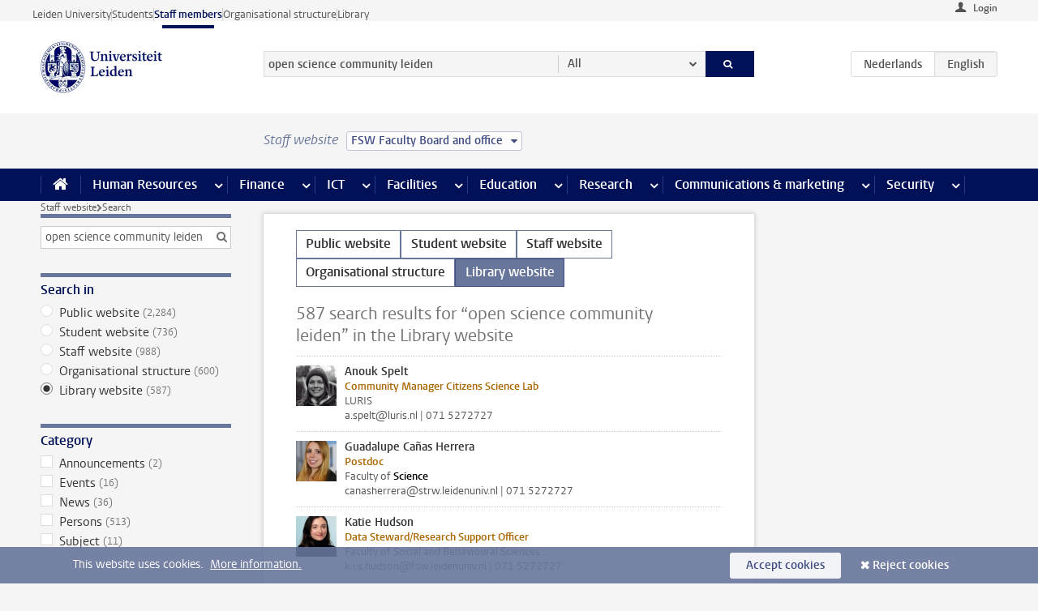

--- FILE ---
content_type: text/html;charset=UTF-8
request_url: https://www.staff.universiteitleiden.nl/search?website=library-site&language=en&q=open+science+community+leiden&cf=social-and-behavioural-sciences&cd=fsw-board-office
body_size: 16964
content:



<!DOCTYPE html>
<html lang="en"  data-version="1.217.00" >
<head>









<!-- standard page html head -->

<meta charset="utf-8">
<meta name="viewport" content="width=device-width, initial-scale=1">
<meta http-equiv="X-UA-Compatible" content="IE=edge">


    <title>Search - Leiden University</title>

        <link rel="canonical" href="https://www.staff.universiteitleiden.nl/search"/>


    <meta name="contentsource" content="hippocms" />

        <meta name="robots" content="noindex"/>

<meta name="application-name" content="search"
data-content-type="overview"
data-protected="false"
data-language="en"
data-last-modified-date="2026-02-01"
data-publication-date="2026-02-01"
data-website="staffmember-site"
/>
<!-- Favicon and CSS -->
<link rel='shortcut icon' href="/design-1.0/assets/icons/favicon.ico?cf=social-and-behavioural-sciences&amp;cd=fsw-board-office"/>
<link rel="stylesheet" href="/design-1.0/css/ul2staff/screen.css?cf=social-and-behavioural-sciences&amp;amp;cd=fsw-board-office?v=1.217.00"/>




<script>
  window.dataLayer = window.dataLayer || [];
  dataLayer.push ( {
    event: 'Custom dimensions', customDimensionData: {
      cookiesAccepted: 'false'
    },
    user: {
      internalTraffic: 'false',
    }
  });
</script>



    <!-- Global site tag (gtag.js) - Google Analytics -->
<script async src="https://www.googletagmanager.com/gtag/js?id=G-RZX9QQDBQS"></script>
<script>
  window.dataLayer = window.dataLayer || [];

  function gtag () {
    dataLayer.push(arguments);
  }

  gtag('js', new Date());
  gtag('config', 'G-RZX9QQDBQS');
</script>

    <!-- this line enables the loading of asynchronous components (together with the headContributions at the bottom) -->
    <!-- Header Scripts -->
</head>



<body class="intern staff overview" data-ajax-class='{"logged-in":"/ajaxloggedincheck?cf=social-and-behavioural-sciences&amp;cd=fsw-board-office", "unlocked":"/ajaxlockcheck?cf=social-and-behavioural-sciences&amp;cd=fsw-board-office"}'>

<!-- To enable JS-based styles: -->
<script> document.body.className += ' js'; </script>
<div class="skiplinks">
    <a href="#content" class="skiplink">Skip to main content</a>
</div>




<div class="header-container">
<div class="top-nav-section">
<nav class="top-nav wrapper js_mobile-fit-menu-items" data-show-text="show all" data-hide-text="hide" data-items-text="menu items">
<ul id="sites-menu">
<li>
<a class=" track-event"
href="https://www.universiteitleiden.nl/en"
data-event-category="external-site"
data-event-label="Topmenu staffmember-site"
>Leiden University</a>
</li>
<li>
<a class=" track-event"
href="https://www.student.universiteitleiden.nl/en"
data-event-category="student-site"
data-event-label="Topmenu staffmember-site"
>Students</a>
</li>
<li>
<a class="active track-event"
href="/?cf=social-and-behavioural-sciences&cd=fsw-board-office"
data-event-category="staffmember-site"
data-event-label="Topmenu staffmember-site"
>Staff members</a>
</li>
<li>
<a class=" track-event"
href="https://www.organisatiegids.universiteitleiden.nl/en"
data-event-category="org-site"
data-event-label="Topmenu staffmember-site"
>Organisational structure</a>
</li>
<li>
<a class=" track-event"
href="https://www.library.universiteitleiden.nl/"
data-event-category="library-site"
data-event-label="Topmenu staffmember-site"
>Library</a>
</li>
</ul>
</nav>
</div>    <header id="header-main" class="wrapper">



<div class="user">

        <form action="/search?_hn:type=action&amp;_hn:ref=r61_r2_r2&amp;website=library-site&amp;language=en&amp;q=open+science+community+leiden&amp;cf=social-and-behavioural-sciences&amp;cd=fsw-board-office" id="login" method="post">
            <input type="hidden" name="action" value="login">
            <fieldset>
                <button type="submit" class="track-event" data-event-category="login"
                        data-event-action="click">Login</button>
            </fieldset>
        </form>
</div>
        <h1 class="logo">
            <a href="/?cf=social-and-behavioural-sciences&amp;cd=fsw-board-office">
                <img width="151" height="64" src="/design-1.0/assets/images/zegel.png?cf=social-and-behavioural-sciences&amp;cd=fsw-board-office" alt="Universiteit Leiden"/>
            </a>
        </h1>
<!-- Standard page searchbox -->
<form id="search" method="get" action="searchresults-main">
<input type="hidden" name="website" value="staffmember-site"/>
<fieldset>
<legend>Search for subject or person and select category</legend>
<label for="search-field">Searchterm</label>
<input id="search-field" type="search" name="q" data-suggest="https://www.staff.universiteitleiden.nl/async/searchsuggestions?cf=social-and-behavioural-sciences&amp;cd=fsw-board-office"
data-wait="100" data-threshold="3"
value="open science community leiden" placeholder="Search for subject or person"/>
<ul class="options">
<li>
<a href="/search?cf=social-and-behavioural-sciences&amp;cd=fsw-board-office" data-hidden='' data-hint="Search for subject or person">
All </a>
</li>
<li>
<a href="/search?cf=social-and-behavioural-sciences&amp;cd=fsw-board-office" data-hidden='{"content-category":"staffmember"}' data-hint="Search for&nbsp;persons">
Persons
</a>
</li>
<li>
<a href="/search?cf=social-and-behavioural-sciences&amp;cd=fsw-board-office" data-hidden='{"content-category":"announcement"}' data-hint="Search for&nbsp;announcements">
Announcements
</a>
</li>
<li>
<a href="/search?cf=social-and-behavioural-sciences&amp;cd=fsw-board-office" data-hidden='{"content-category":"news"}' data-hint="Search for&nbsp;news">
News
</a>
</li>
<li>
<a href="/search?cf=social-and-behavioural-sciences&amp;cd=fsw-board-office" data-hidden='{"content-category":"event"}' data-hint="Search for&nbsp;events">
Events
</a>
</li>
<li>
<a href="/search?cf=social-and-behavioural-sciences&amp;cd=fsw-board-office" data-hidden='{"content-category":"researchfunding"}' data-hint="Search for&nbsp;research funding">
Research funding
</a>
</li>
<li>
<a href="/search?cf=social-and-behavioural-sciences&amp;cd=fsw-board-office" data-hidden='{"content-category":"location"}' data-hint="Search for&nbsp;locations">
Locations
</a>
</li>
<li>
<a href="/search?cf=social-and-behavioural-sciences&amp;cd=fsw-board-office" data-hidden='{"content-category":"course"}' data-hint="Search for&nbsp;courses">
Courses
</a>
</li>
<li>
<a href="/search?cf=social-and-behavioural-sciences&amp;cd=fsw-board-office" data-hidden='{"content-category":"vacancy"}' data-hint="Search for&nbsp;vacancies">
Vacancies
</a>
</li>
<li>
<a href="/search?cf=social-and-behavioural-sciences&amp;cd=fsw-board-office" data-hidden='{"content-category":"general"}' data-hint="Search for&nbsp;subject">
Subject
</a>
</li>
<li>
<a href="/search?cf=social-and-behavioural-sciences&amp;cd=fsw-board-office" data-hidden='{"keywords":"true"}' data-hint="Search for&nbsp;keywords">
Keywords
</a>
</li>
</ul>
<button class="submit" type="submit">
<span>Search</span>
</button>
</fieldset>
</form><div class="language-btn-group">
<a href="https://www.medewerkers.universiteitleiden.nl/zoeken?website=library-site&amp;language=en&amp;q=open+science+community+leiden&amp;cf=social-and-behavioural-sciences&amp;cd=fsw-board-office" class="btn">
<abbr title="Nederlands">nl</abbr>
</a>
<span class="btn active">
<abbr title="English">en</abbr>
</span>
</div>    </header>
</div>

<div>



<div class="mega-menu">





<div class="context-picker">
    <div class="wrapper">
        <div class="context-picker__items">
            <span class="context-picker__site-name">Staff website</span>
            <a href="#filter">
                <span>
                        FSW Faculty Board and office
                </span>
            </a>
        </div>
    </div>
</div>

    <nav aria-label="mega menu" id="mega-menu" class="main-nav mega-menu js-disclosure-nav allow-hover-expanding" data-hamburger-destination="mega-menu"
         data-nav-label="Menu">
        <ul class="main-nav__list wrapper">
            <li class="main-nav__item" data-menu-style="mega-menu">
                <a class="home js-disclosure-nav__main-link" href="/?cf=social-and-behavioural-sciences&amp;cd=fsw-board-office"><span>Home</span></a>
            </li>



        <li class="main-nav__item" data-menu-style="mega-menu">


            <a href="/human-resources?cf=social-and-behavioural-sciences&amp;cd=fsw-board-office" class="js-disclosure-nav__main-link">Human Resources</a>

            <button
                    class="more-menu-items"
                    type="button"
                    aria-expanded
                    aria-haspopup="menu"
                    aria-controls="human-resources-pages"
            >
                <span class="visually-hidden">more Human Resources pages</span>
            </button>



            <ul class="mega-menu__list mega-menu__list--left mega-menu__list--three-column" id="human-resources-pages">
                    <li class="mega-menu__item">


            <a href="/human-resources/conditions-of-employment-salary-and-allowance?cf=social-and-behavioural-sciences&amp;cd=fsw-board-office" >Terms of employment</a>

                        <ul>
                                <li class="mega-menu__item mega-menu__item--lvl2">


            <a href="/human-resources/conditions-of-employment-salary-and-allowance/salary?cf=social-and-behavioural-sciences&amp;cd=fsw-board-office" >Salary</a>

                                </li>
                                <li class="mega-menu__item mega-menu__item--lvl2">


            <a href="/human-resources/conditions-of-employment-salary-and-allowance/working-hours/working-hours?cf=social-and-behavioural-sciences&amp;cd=fsw-board-office" >Working hours</a>

                                </li>
                                <li class="mega-menu__item mega-menu__item--lvl2">


            <a href="/human-resources/conditions-of-employment-salary-and-allowance/business-travel?cf=social-and-behavioural-sciences&amp;cd=fsw-board-office" >Business travel</a>

                                </li>
                                <li class="mega-menu__item mega-menu__item--lvl2">


            <a href="/human-resources/conditions-of-employment-salary-and-allowance/allowances-and-expense-claims?cf=social-and-behavioural-sciences&amp;cd=fsw-board-office" >Allowances</a>

                                </li>
                                <li class="mega-menu__item mega-menu__item--lvl2">


            <a href="/human-resources/conditions-of-employment-salary-and-allowance/collective-labour-agreement-and-regulations/collective-labour-agreement-cao?cf=social-and-behavioural-sciences&amp;cd=fsw-board-office" >CAO and regulations</a>

                                </li>
                                <li class="mega-menu__item mega-menu__item--lvl2">


            <a href="/human-resources/conditions-of-employment-salary-and-allowance/terms-of-employment-individual-choices-model/terms-of-employment-individual-choices-model?cf=social-and-behavioural-sciences&amp;cd=fsw-board-office" >Individual Choices Model</a>

                                </li>
                                <li class="mega-menu__item mega-menu__item--lvl2">


            <a href="/human-resources/conditions-of-employment-salary-and-allowance/leave/annual-leave?cf=social-and-behavioural-sciences&amp;cd=fsw-board-office" >Leave</a>

                                </li>
                        </ul>
                    </li>
                    <li class="mega-menu__item">


            <a href="/human-resources/new-staff?cf=social-and-behavioural-sciences&amp;cd=fsw-board-office" >New staff</a>

                        <ul>
                                <li class="mega-menu__item mega-menu__item--lvl2">


            <a href="/human-resources/new-staff/terms-of-employment-in-short/overview-terms-of-employment?cf=social-and-behavioural-sciences&amp;cd=fsw-board-office" >Terms of employment in short</a>

                                </li>
                                <li class="mega-menu__item mega-menu__item--lvl2">


            <a href="/human-resources/new-staff/registration-and-contract?cf=social-and-behavioural-sciences&amp;cd=fsw-board-office" >Registration and contract</a>

                                </li>
                                <li class="mega-menu__item mega-menu__item--lvl2">


            <a href="/human-resources/new-staff/practical-issues/introduction-day-new-staffmembers?cf=social-and-behavioural-sciences&amp;cd=fsw-board-office" >Practical issues</a>

                                </li>
                                <li class="mega-menu__item mega-menu__item--lvl2">


            <a href="/human-resources/international-staff/service-centre-international-staff/service-centre-international-staff?cf=social-and-behavioural-sciences&amp;cd=fsw-board-office" >International staff</a>

                                </li>
                        </ul>
                    </li>
                    <li class="mega-menu__item">


            <a href="/human-resources/health?cf=social-and-behavioural-sciences&amp;cd=fsw-board-office" >Health</a>

                        <ul>
                                <li class="mega-menu__item mega-menu__item--lvl2">


            <a href="/human-resources/health/university-doctor?cf=social-and-behavioural-sciences&amp;cd=fsw-board-office" >University doctor</a>

                                </li>
                                <li class="mega-menu__item mega-menu__item--lvl2">


            <a href="/human-resources/health/illness?cf=social-and-behavioural-sciences&amp;cd=fsw-board-office" >Illness</a>

                                </li>
                                <li class="mega-menu__item mega-menu__item--lvl2">


            <a href="/human-resources/health/pregnancy?cf=social-and-behavioural-sciences&amp;cd=fsw-board-office" >Pregnancy</a>

                                </li>
                                <li class="mega-menu__item mega-menu__item--lvl2">


            <a href="/human-resources/health/working-with-a-functional-limitation?cf=social-and-behavioural-sciences&amp;cd=fsw-board-office" >Working with a functional limitation</a>

                                </li>
                                <li class="mega-menu__item mega-menu__item--lvl2">


            <a href="/human-resources/health/mental-fitness?cf=social-and-behavioural-sciences&amp;cd=fsw-board-office" >Mental fitness</a>

                                </li>
                                <li class="mega-menu__item mega-menu__item--lvl2">


            <a href="/human-resources/health/work-pressure?cf=social-and-behavioural-sciences&amp;cd=fsw-board-office" >Work pressure</a>

                                </li>
                                <li class="mega-menu__item mega-menu__item--lvl2">


            <a href="/human-resources/health/leiden-healthy-university?cf=social-and-behavioural-sciences&amp;cd=fsw-board-office" >Leiden Healthy University</a>

                                </li>
                        </ul>
                    </li>
                    <li class="mega-menu__item">


            <a href="/human-resources/help-support-and-complains?cf=social-and-behavioural-sciences&amp;cd=fsw-board-office" >Help, support and complains</a>

                        <ul>
                                <li class="mega-menu__item mega-menu__item--lvl2">


            <a href="/human-resources/help-support-and-complains/contact/pssc-service-point?cf=social-and-behavioural-sciences&amp;cd=fsw-board-office" >Contact</a>

                                </li>
                                <li class="mega-menu__item mega-menu__item--lvl2">


            <a href="/human-resources/help-support-and-complains/self-service/self-service?cf=social-and-behavioural-sciences&amp;cd=fsw-board-office" >Self Service</a>

                                </li>
                                <li class="mega-menu__item mega-menu__item--lvl2">


            <a href="/human-resources/help-support-and-complains/bas-insite?cf=social-and-behavioural-sciences&amp;cd=fsw-board-office" >BAS InSite</a>

                                </li>
                                <li class="mega-menu__item mega-menu__item--lvl2">


            <a href="/human-resources/social-safety?cf=social-and-behavioural-sciences&amp;cd=fsw-board-office" >Confidential counsellors and complaints committees</a>

                                </li>
                                <li class="mega-menu__item mega-menu__item--lvl2">


            <a href="/human-resources/help-support-and-complains/contact/pssc-service-point?cf=social-and-behavioural-sciences&amp;cd=fsw-board-office" >Service Point Personnel</a>

                                </li>
                        </ul>
                    </li>
                    <li class="mega-menu__item">


            <a href="/human-resources/international-staff?cf=social-and-behavioural-sciences&amp;cd=fsw-board-office" >International staff</a>

                        <ul>
                                <li class="mega-menu__item mega-menu__item--lvl2">


            <a href="/human-resources/international-staff/service-centre-international-staff/service-centre-international-staff?cf=social-and-behavioural-sciences&amp;cd=fsw-board-office" >Service Centre International Staff</a>

                                </li>
                                <li class="mega-menu__item mega-menu__item--lvl2">


            <a href="/human-resources/international-staff/immigration-and-formalities/immigration-and-formalities?cf=social-and-behavioural-sciences&amp;cd=fsw-board-office" >Immigration and formalities</a>

                                </li>
                                <li class="mega-menu__item mega-menu__item--lvl2">


            <a href="/human-resources/international-staff/housing/university-accommodation?cf=social-and-behavioural-sciences&amp;cd=fsw-board-office" >Housing</a>

                                </li>
                                <li class="mega-menu__item mega-menu__item--lvl2">


            <a href="/human-resources/international-staff/social-life-and-settling-in/social-life-and-settling-in?cf=social-and-behavioural-sciences&amp;cd=fsw-board-office" >Social life and settling in</a>

                                </li>
                                <li class="mega-menu__item mega-menu__item--lvl2">


            <a href="/human-resources/international-staff/taxes-and-social-security/taxes-and-social-security?cf=social-and-behavioural-sciences&amp;cd=fsw-board-office" >Taxes and social security</a>

                                </li>
                                <li class="mega-menu__item mega-menu__item--lvl2">


            <a href="/human-resources/international-staff/insurances/health-insurance?cf=social-and-behavioural-sciences&amp;cd=fsw-board-office" >Insurances</a>

                                </li>
                                <li class="mega-menu__item mega-menu__item--lvl2">


            <a href="/human-resources/international-staff/getting-around/getting-around?cf=social-and-behavioural-sciences&amp;cd=fsw-board-office" >Getting around</a>

                                </li>
                                <li class="mega-menu__item mega-menu__item--lvl2">


            <a href="/human-resources/international-staff/frequently-asked-questions/frequently-asked-questions?cf=social-and-behavioural-sciences&amp;cd=fsw-board-office" >Frequently asked questions</a>

                                </li>
                        </ul>
                    </li>
                    <li class="mega-menu__item">


            <a href="/human-resources/learning-and-development?cf=social-and-behavioural-sciences&amp;cd=fsw-board-office" >Learning and development</a>

                        <ul>
                                <li class="mega-menu__item mega-menu__item--lvl2">


            <a href="/human-resources/learning-and-development/training?cf=social-and-behavioural-sciences&amp;cd=fsw-board-office" >Training</a>

                                </li>
                                <li class="mega-menu__item mega-menu__item--lvl2">


            <a href="/human-resources/learning-and-development/coaching?cf=social-and-behavioural-sciences&amp;cd=fsw-board-office" >Coaching</a>

                                </li>
                                <li class="mega-menu__item mega-menu__item--lvl2">


            <a href="/human-resources/learning-and-development/career-guidance-and-mobility?cf=social-and-behavioural-sciences&amp;cd=fsw-board-office" >Career guidance and mobility</a>

                                </li>
                                <li class="mega-menu__item mega-menu__item--lvl2">


            <a href="/human-resources/learning-and-development/teacher-professionalisation?cf=social-and-behavioural-sciences&amp;cd=fsw-board-office" >Teacher development</a>

                                </li>
                                <li class="mega-menu__item mega-menu__item--lvl2">


            <a href="/human-resources/learning-and-development/phd-candidates-and-postdocs/phd-candidates?cf=social-and-behavioural-sciences&amp;cd=fsw-board-office" >PhD candidates and postdocs</a>

                                </li>
                        </ul>
                    </li>
                    <li class="mega-menu__item">


            <a href="/human-resources/hr-policy-and-code-of-conduct?cf=social-and-behavioural-sciences&amp;cd=fsw-board-office" >HR policy</a>

                        <ul>
                                <li class="mega-menu__item mega-menu__item--lvl2">


            <a href="/human-resources/hr-policy-and-code-of-conduct/code-of-conduct/code-of-conduct-integrity?cf=social-and-behavioural-sciences&amp;cd=fsw-board-office" >Code of conduct</a>

                                </li>
                                <li class="mega-menu__item mega-menu__item--lvl2">


            <a href="/human-resources/hr-policy-and-code-of-conduct/hr-policy/university-hr-policy?cf=social-and-behavioural-sciences&amp;cd=fsw-board-office" >HR policy</a>

                                </li>
                                <li class="mega-menu__item mega-menu__item--lvl2">


            <a href="/human-resources/hr-policy-and-code-of-conduct/hiring-and-recruiting?cf=social-and-behavioural-sciences&amp;cd=fsw-board-office" >Recruitment and selection</a>

                                </li>
                                <li class="mega-menu__item mega-menu__item--lvl2">


            <a href="/human-resources/hr-policy-and-code-of-conduct/diversity-and-inclusiveness/working-in-a-diverse-environment?cf=social-and-behavioural-sciences&amp;cd=fsw-board-office" >Diversity and inclusiveness</a>

                                </li>
                                <li class="mega-menu__item mega-menu__item--lvl2">


            <a href="/human-resources/grow?cf=social-and-behavioural-sciences&amp;cd=fsw-board-office" >GROW</a>

                                </li>
                                <li class="mega-menu__item mega-menu__item--lvl2">


            <a href="/human-resources/pd-interviews/continuing-education-rules-and-regulations?cf=social-and-behavioural-sciences&amp;cd=fsw-board-office" >Continuing education rules and regulations</a>

                                </li>
                                <li class="mega-menu__item mega-menu__item--lvl2">


            <a href="https://www.universiteitleiden.nl/en/dossiers/leadership" >Leadership</a>

                                </li>
                        </ul>
                    </li>
                    <li class="mega-menu__item">


            <a href="/human-resources/social-safety?cf=social-and-behavioural-sciences&amp;cd=fsw-board-office" >Social safety</a>

                        <ul>
                                <li class="mega-menu__item mega-menu__item--lvl2">


            <a href="/human-resources/social-safety/confidential-counsellors-overview/confidential-counsellors?cf=social-and-behavioural-sciences&amp;cd=fsw-board-office" >Confidential counsellors</a>

                                </li>
                                <li class="mega-menu__item mega-menu__item--lvl2">


            <a href="/human-resources/social-safety/staff-ombuds-officer?cf=social-and-behavioural-sciences&amp;cd=fsw-board-office" >Staff ombuds officer</a>

                                </li>
                                <li class="mega-menu__item mega-menu__item--lvl2">


            <a href="/human-resources/social-safety/complaints-committees-overview?cf=social-and-behavioural-sciences&amp;cd=fsw-board-office" >Complaints committees</a>

                                </li>
                        </ul>
                    </li>
                    <li class="mega-menu__item">


            <a href="/human-resources/social-security-and-insurances?cf=social-and-behavioural-sciences&amp;cd=fsw-board-office" >Social security and insurances</a>

                        <ul>
                                <li class="mega-menu__item mega-menu__item--lvl2">


            <a href="/human-resources/social-security-and-insurances/collective-insurances/health-insurance?cf=social-and-behavioural-sciences&amp;cd=fsw-board-office" >Collective insurances</a>

                                </li>
                                <li class="mega-menu__item mega-menu__item--lvl2">


            <a href="/human-resources/social-security-and-insurances/unfit-for-work/allowances-when-unfit-for-work?cf=social-and-behavioural-sciences&amp;cd=fsw-board-office" >Unfit for work</a>

                                </li>
                                <li class="mega-menu__item mega-menu__item--lvl2">


            <a href="/human-resources/social-security-and-insurances/pension/pension-building-abp?cf=social-and-behavioural-sciences&amp;cd=fsw-board-office" >Pension</a>

                                </li>
                                <li class="mega-menu__item mega-menu__item--lvl2">


            <a href="/human-resources/social-security-and-insurances/unemployment/unemployment-benefits?cf=social-and-behavioural-sciences&amp;cd=fsw-board-office" >Unemployment</a>

                                </li>
                                <li class="mega-menu__item mega-menu__item--lvl2">


            <a href="/human-resources/social-security-and-insurances/new-job/new-job-or-end-of-contract?cf=social-and-behavioural-sciences&amp;cd=fsw-board-office" >New job</a>

                                </li>
                        </ul>
                    </li>
            </ul>
        </li>
        <li class="main-nav__item" data-menu-style="mega-menu">


            <a href="/finance-and-procurement?cf=social-and-behavioural-sciences&amp;cd=fsw-board-office" class="js-disclosure-nav__main-link">Finance</a>

            <button
                    class="more-menu-items"
                    type="button"
                    aria-expanded
                    aria-haspopup="menu"
                    aria-controls="finance-pages"
            >
                <span class="visually-hidden">more Finance pages</span>
            </button>



            <ul class="mega-menu__list mega-menu__list--left mega-menu__list--three-column" id="finance-pages">
                    <li class="mega-menu__item">


            <a href="/finance-and-procurement/compensations-and-declarations?cf=social-and-behavioural-sciences&amp;cd=fsw-board-office" >Compensations and declarations</a>

                        <ul>
                                <li class="mega-menu__item mega-menu__item--lvl2">


            <a href="/human-resources/conditions-of-employment-salary-and-allowance/allowances-and-expense-claims/commuting-allowance?cf=social-and-behavioural-sciences&amp;cd=fsw-board-office" >Commuting</a>

                                </li>
                                <li class="mega-menu__item mega-menu__item--lvl2">


            <a href="/human-resources/conditions-of-employment-salary-and-allowance/allowances-and-expense-claims/business-travel?cf=social-and-behavioural-sciences&amp;cd=fsw-board-office" >Business travel</a>

                                </li>
                                <li class="mega-menu__item mega-menu__item--lvl2">


            <a href="/human-resources/conditions-of-employment-salary-and-allowance/allowances-and-expense-claims/relocation-expenses?cf=social-and-behavioural-sciences&amp;cd=fsw-board-office" >Relocating</a>

                                </li>
                                <li class="mega-menu__item mega-menu__item--lvl2">


            <a href="/human-resources/conditions-of-employment-salary-and-allowance/allowances-and-expense-claims?cf=social-and-behavioural-sciences&amp;cd=fsw-board-office" >Expense claims</a>

                                </li>
                                <li class="mega-menu__item mega-menu__item--lvl2">


            <a href="/human-resources/conditions-of-employment-salary-and-allowance/allowances-and-expense-claims/other-allowances?cf=social-and-behavioural-sciences&amp;cd=fsw-board-office" >Other allowances</a>

                                </li>
                        </ul>
                    </li>
                    <li class="mega-menu__item">


            <a href="/finance-and-procurement/financial-services?cf=social-and-behavioural-sciences&amp;cd=fsw-board-office" >Financial services</a>

                        <ul>
                                <li class="mega-menu__item mega-menu__item--lvl2">


            <a href="/protected/finance-and-procurement/financial-services/invoice-payments?cf=social-and-behavioural-sciences&amp;cd=fsw-board-office" >Invoice payments</a>

                                </li>
                                <li class="mega-menu__item mega-menu__item--lvl2">


            <a href="/protected/finance-and-procurement/financial-services/sales-invoices-and-credit-notes?cf=social-and-behavioural-sciences&amp;cd=fsw-board-office" >Sales invoices, credit notes and receiving payments</a>

                                </li>
                                <li class="mega-menu__item mega-menu__item--lvl2">


            <a href="/protected/finance-and-procurement/financial-services/payments-without-an-invoice-by-bank-transfer-vvv-gift-card-or-cash-taxable-remuneration-ib47?cf=social-and-behavioural-sciences&amp;cd=fsw-board-office" >Payments without an invoice</a>

                                </li>
                                <li class="mega-menu__item mega-menu__item--lvl2">


            <a href="/finance-and-procurement/financial-services/payments-to-research-participants?cf=social-and-behavioural-sciences&amp;cd=fsw-board-office" >Payments to research participants</a>

                                </li>
                                <li class="mega-menu__item mega-menu__item--lvl2">


            <a href="https://www.staff.universiteitleiden.nl/protected/finance-and-procurement/financial-services/conferences-and-seminars/conferences-and-seminars" >Conferences and seminars</a>

                                </li>
                        </ul>
                    </li>
                    <li class="mega-menu__item">


            <a href="/finance-and-procurement/procurement-purchasing-and-ordering?cf=social-and-behavioural-sciences&amp;cd=fsw-board-office" >Procurement, purchasing and ordering</a>

                        <ul>
                                <li class="mega-menu__item mega-menu__item--lvl2">


            <a href="/protected/finance-and-procurement/procurement-purchasing-and-ordering/framework-contracts/blanket-order?cf=social-and-behavioural-sciences&amp;cd=fsw-board-office" >Framework contracts</a>

                                </li>
                                <li class="mega-menu__item mega-menu__item--lvl2">


            <a href="https://www.staff.universiteitleiden.nl/protected/finance-and-procurement/procurement-purchasing-and-ordering/procurement-procedures/procurement-procedures" >Procurement procedures</a>

                                </li>
                                <li class="mega-menu__item mega-menu__item--lvl2">


            <a href="/finance-and-procurement/procurement-purchasing-and-ordering/service-portal?cf=social-and-behavioural-sciences&amp;cd=fsw-board-office" >Service portal</a>

                                </li>
                                <li class="mega-menu__item mega-menu__item--lvl2">


            <a href="https://www.staff.universiteitleiden.nl/protected/finance-and-procurement/procurement-purchasing-and-ordering/research-equipment/research-equipment" >Research equipment</a>

                                </li>
                                <li class="mega-menu__item mega-menu__item--lvl2">


            <a href="https://www.staff.universiteitleiden.nl/protected/finance-and-procurement/procurement-purchasing-and-ordering/real-estate/real-estate" >Real estate</a>

                                </li>
                        </ul>
                    </li>
                    <li class="mega-menu__item">


            <a href="/finance-and-procurement/financial-policy?cf=social-and-behavioural-sciences&amp;cd=fsw-board-office" >Financial policy</a>

                        <ul>
                                <li class="mega-menu__item mega-menu__item--lvl2">


            <a href="/finance-and-procurement/financial-policy/university-finances/central-government-grant-and-funding?cf=social-and-behavioural-sciences&amp;cd=fsw-board-office" >University finances</a>

                                </li>
                                <li class="mega-menu__item mega-menu__item--lvl2">


            <a href="/finance-and-procurement/financial-policy/financial-planning-and-control-cycles/annual-plan?cf=social-and-behavioural-sciences&amp;cd=fsw-board-office" >Financial planning and control cycles</a>

                                </li>
                                <li class="mega-menu__item mega-menu__item--lvl2">


            <a href="/protected/finance-and-procurement/financial-policy/regulations-and-guidelines/finance-guide?cf=social-and-behavioural-sciences&amp;cd=fsw-board-office" >Regulations and guidelines</a>

                                </li>
                                <li class="mega-menu__item mega-menu__item--lvl2">


            <a href="/finance-and-procurement/financial-policy/audits/audit?cf=social-and-behavioural-sciences&amp;cd=fsw-board-office" >Audit</a>

                                </li>
                        </ul>
                    </li>
                    <li class="mega-menu__item">


            <a href="/finance-and-procurement/projects-relating-to-second-and-third-income-streams?cf=social-and-behavioural-sciences&amp;cd=fsw-board-office" >Projects relating to second and third income streams</a>

                        <ul>
                                <li class="mega-menu__item mega-menu__item--lvl2">


            <a href="https://www.staff.universiteitleiden.nl/protected/finance-and-procurement/projects-relating-to-second-and-third-income-streams/working-for-third-parties/working-for-third-parties" >Working for third parties</a>

                                </li>
                                <li class="mega-menu__item mega-menu__item--lvl2">


            <a href="/protected/finance-and-procurement/projects-relating-to-second-and-third-income-streams/financial-project-management/project-management?cf=social-and-behavioural-sciences&amp;cd=fsw-board-office" >Financial project management</a>

                                </li>
                        </ul>
                    </li>
                    <li class="mega-menu__item">


            <a href="/finance-and-procurement/help-and-support?cf=social-and-behavioural-sciences&amp;cd=fsw-board-office" >Help and Support</a>

                        <ul>
                                <li class="mega-menu__item mega-menu__item--lvl2">


            <a href="/finance-and-procurement/help-and-support/department-financial-economic-affairs/department-financial-economic-affairs?cf=social-and-behavioural-sciences&amp;cd=fsw-board-office" >Department Financial Economic Affairs</a>

                                </li>
                                <li class="mega-menu__item mega-menu__item--lvl2">


            <a href="https://www.staff.universiteitleiden.nl/protected/finance-and-procurement/help-and-support/fssc-service-point/fssc-service-point" >Service Point Finance</a>

                                </li>
                                <li class="mega-menu__item mega-menu__item--lvl2">


            <a href="/protected/finance-and-procurement/help-and-support/controllers/controllers-faculties-and-expertise-centra?cf=social-and-behavioural-sciences&amp;cd=fsw-board-office" >Controllers</a>

                                </li>
                                <li class="mega-menu__item mega-menu__item--lvl2">


            <a href="/finance-and-procurement/help-and-support/university-procurement/university-procurement?cf=social-and-behavioural-sciences&amp;cd=fsw-board-office" >University Procurement</a>

                                </li>
                                <li class="mega-menu__item mega-menu__item--lvl2">


            <a href="/finance-and-procurement/help-and-support/audit-department?cf=social-and-behavioural-sciences&amp;cd=fsw-board-office" >Audit department</a>

                                </li>
                        </ul>
                    </li>
            </ul>
        </li>
        <li class="main-nav__item" data-menu-style="mega-menu">


            <a href="/ict?cf=social-and-behavioural-sciences&amp;cd=fsw-board-office" class="js-disclosure-nav__main-link">ICT</a>

            <button
                    class="more-menu-items"
                    type="button"
                    aria-expanded
                    aria-haspopup="menu"
                    aria-controls="ict-pages"
            >
                <span class="visually-hidden">more ICT pages</span>
            </button>



            <ul class="mega-menu__list mega-menu__list--left mega-menu__list--three-column" id="ict-pages">
                    <li class="mega-menu__item">


            <a href="/ict/e-mail?cf=social-and-behavioural-sciences&amp;cd=fsw-board-office" >E-mail</a>

                        <ul>
                                <li class="mega-menu__item mega-menu__item--lvl2">


            <a href="/ict/e-mail/synchronising-mail-and-calendar?cf=social-and-behavioural-sciences&amp;cd=fsw-board-office" >Synchronising mail and calendar</a>

                                </li>
                        </ul>
                    </li>
                    <li class="mega-menu__item">


            <a href="/ict/ict-workplace?cf=social-and-behavioural-sciences&amp;cd=fsw-board-office" >ICT workplace</a>

                        <ul>
                                <li class="mega-menu__item mega-menu__item--lvl2">


            <a href="/ict/ict-workplace/hardware/desktops-and-laptops?cf=social-and-behavioural-sciences&amp;cd=fsw-board-office" >Hardware</a>

                                </li>
                                <li class="mega-menu__item mega-menu__item--lvl2">


            <a href="/ict/ict-workplace/printing-and-copying/printing-and-copying?cf=social-and-behavioural-sciences&amp;cd=fsw-board-office" >Printing and copying</a>

                                </li>
                                <li class="mega-menu__item mega-menu__item--lvl2">


            <a href="/ict/ict-workplace/software-and-collaboration-tools?cf=social-and-behavioural-sciences&amp;cd=fsw-board-office" >Software and online tools</a>

                                </li>
                                <li class="mega-menu__item mega-menu__item--lvl2">


            <a href="/ict/ict-workplace/telephones?cf=social-and-behavioural-sciences&amp;cd=fsw-board-office" >Telephones</a>

                                </li>
                                <li class="mega-menu__item mega-menu__item--lvl2">


            <a href="/ict/ict-workplace/wifi/wifi-and-eduroam?cf=social-and-behavioural-sciences&amp;cd=fsw-board-office" >Wifi</a>

                                </li>
                        </ul>
                    </li>
                    <li class="mega-menu__item">


            <a href="/ict/ulcn-account?cf=social-and-behavioural-sciences&amp;cd=fsw-board-office" >ULCN-account</a>

                        <ul>
                                <li class="mega-menu__item mega-menu__item--lvl2">


            <a href="/ict/ulcn-account/forgotten-your-password?cf=social-and-behavioural-sciences&amp;cd=fsw-board-office" >Forgotten your password</a>

                                </li>
                                <li class="mega-menu__item mega-menu__item--lvl2">


            <a href="/ict/ulcn-account/requesting-account/username?cf=social-and-behavioural-sciences&amp;cd=fsw-board-office" >Username</a>

                                </li>
                                <li class="mega-menu__item mega-menu__item--lvl2">


            <a href="/ict/ulcn-account/requesting-account/activation-and-management?cf=social-and-behavioural-sciences&amp;cd=fsw-board-office" >Activating and managing your account</a>

                                </li>
                                <li class="mega-menu__item mega-menu__item--lvl2">


            <a href="/ict/ulcn-account/additional-authentication?cf=social-and-behavioural-sciences&amp;cd=fsw-board-office" >Additional authentication</a>

                                </li>
                                <li class="mega-menu__item mega-menu__item--lvl2">


            <a href="/ict/ulcn-account/guest-or-external-account?cf=social-and-behavioural-sciences&amp;cd=fsw-board-office" >Applying for a guest/external account</a>

                                </li>
                        </ul>
                    </li>
                    <li class="mega-menu__item">


            <a href="/ict/working-from-home?cf=social-and-behavioural-sciences&amp;cd=fsw-board-office" >Working from home</a>

                        <ul>
                                <li class="mega-menu__item mega-menu__item--lvl2">


            <a href="/ict/working-from-home/office-365-and-onedrive?cf=social-and-behavioural-sciences&amp;cd=fsw-board-office" >Microsoft 365 and OneDrive</a>

                                </li>
                                <li class="mega-menu__item mega-menu__item--lvl2">


            <a href="/ict/working-from-home/microsoft-teams?cf=social-and-behavioural-sciences&amp;cd=fsw-board-office" >Microsoft Teams</a>

                                </li>
                                <li class="mega-menu__item mega-menu__item--lvl2">


            <a href="/ict/working-from-home/remote-workplace?cf=social-and-behavioural-sciences&amp;cd=fsw-board-office" >Remote workspace</a>

                                </li>
                                <li class="mega-menu__item mega-menu__item--lvl2">


            <a href="/ict/working-from-home/secure-online-workspace-from-home?cf=social-and-behavioural-sciences&amp;cd=fsw-board-office" >Secure online workspace from home</a>

                                </li>
                        </ul>
                    </li>
                    <li class="mega-menu__item">


            <a href="/ict/help-and-support?cf=social-and-behavioural-sciences&amp;cd=fsw-board-office" >Help and support</a>

                        <ul>
                                <li class="mega-menu__item mega-menu__item--lvl2">


            <a href="/ict/help-and-support/application-forms/application-forms?cf=social-and-behavioural-sciences&amp;cd=fsw-board-office" >Application forms</a>

                                </li>
                                <li class="mega-menu__item mega-menu__item--lvl2">


            <a href="/ict/help-and-support/manuals?cf=social-and-behavioural-sciences&amp;cd=fsw-board-office" >Manuals</a>

                                </li>
                                <li class="mega-menu__item mega-menu__item--lvl2">


            <a href="/ict/help-and-support/helpdesks-and-contact/helpdesk-issc?cf=social-and-behavioural-sciences&amp;cd=fsw-board-office" >Helpdesks and contact</a>

                                </li>
                                <li class="mega-menu__item mega-menu__item--lvl2">


            <a href="/ict/help-and-support/maintenance-and-incidents/maintainance?cf=social-and-behavioural-sciences&amp;cd=fsw-board-office" >Maintenance and incidents</a>

                                </li>
                        </ul>
                    </li>
                    <li class="mega-menu__item">


            <a href="/ict/it-and-research?cf=social-and-behavioural-sciences&amp;cd=fsw-board-office" >IT and research</a>

                        <ul>
                                <li class="mega-menu__item mega-menu__item--lvl2">


            <a href="/ict/it-and-research/research-data/data-management?cf=social-and-behavioural-sciences&amp;cd=fsw-board-office" >Research data</a>

                                </li>
                        </ul>
                    </li>
                    <li class="mega-menu__item">


            <a href="/education/it-and-education?cf=social-and-behavioural-sciences&amp;cd=fsw-board-office" >IT and education > go to Education</a>

                        <ul>
                        </ul>
                    </li>
            </ul>
        </li>
        <li class="main-nav__item" data-menu-style="mega-menu">


            <a href="/buildings-and-facilities?cf=social-and-behavioural-sciences&amp;cd=fsw-board-office" class="js-disclosure-nav__main-link">Facilities</a>

            <button
                    class="more-menu-items"
                    type="button"
                    aria-expanded
                    aria-haspopup="menu"
                    aria-controls="facilities-pages"
            >
                <span class="visually-hidden">more Facilities pages</span>
            </button>



            <ul class="mega-menu__list mega-menu__list--left mega-menu__list--three-column" id="facilities-pages">
                    <li class="mega-menu__item">


            <a href="/buildings-and-facilities/workplace/workplace-in-the-office?cf=social-and-behavioural-sciences&amp;cd=fsw-board-office" >Workplace</a>

                        <ul>
                                <li class="mega-menu__item mega-menu__item--lvl2">


            <a href="/buildings-and-facilities/workplace/workplace-in-the-office?cf=social-and-behavioural-sciences&amp;cd=fsw-board-office" >Workplace in the office</a>

                                </li>
                                <li class="mega-menu__item mega-menu__item--lvl2">


            <a href="/buildings-and-facilities/workplace/reserving-workstations?cf=social-and-behavioural-sciences&amp;cd=fsw-board-office" >Reserving workstations</a>

                                </li>
                                <li class="mega-menu__item mega-menu__item--lvl2">


            <a href="/buildings-and-facilities/workplace/requesting-facilities-for-working-from-home?cf=social-and-behavioural-sciences&amp;cd=fsw-board-office" >Requesting facilities for working from home</a>

                                </li>
                                <li class="mega-menu__item mega-menu__item--lvl2">


            <a href="/buildings-and-facilities/workplace/laboratories/working-in-a-lab?cf=social-and-behavioural-sciences&amp;cd=fsw-board-office" >Laboratories</a>

                                </li>
                                <li class="mega-menu__item mega-menu__item--lvl2">


            <a href="/buildings-and-facilities/workplace/environmental-awareness-at-work?cf=social-and-behavioural-sciences&amp;cd=fsw-board-office" >Environmental awareness at work</a>

                                </li>
                        </ul>
                    </li>
                    <li class="mega-menu__item">


            <a href="/buildings-and-facilities/facilities?cf=social-and-behavioural-sciences&amp;cd=fsw-board-office" >Facilities</a>

                        <ul>
                                <li class="mega-menu__item mega-menu__item--lvl2">


            <a href="/buildings-and-facilities/facilities/lu-card?cf=social-and-behavioural-sciences&amp;cd=fsw-board-office" >LU-Card</a>

                                </li>
                                <li class="mega-menu__item mega-menu__item--lvl2">


            <a href="/buildings-and-facilities/facilities/parking/parking?cf=social-and-behavioural-sciences&amp;cd=fsw-board-office" >Parking</a>

                                </li>
                                <li class="mega-menu__item mega-menu__item--lvl2">


            <a href="/buildings-and-facilities/facilities/bicycles/bicycles?cf=social-and-behavioural-sciences&amp;cd=fsw-board-office" >Bicycles</a>

                                </li>
                                <li class="mega-menu__item mega-menu__item--lvl2">


            <a href="/buildings-and-facilities/facilities/printing-and-copying?cf=social-and-behavioural-sciences&amp;cd=fsw-board-office" >Printing and copying</a>

                                </li>
                                <li class="mega-menu__item mega-menu__item--lvl2">


            <a href="/buildings-and-facilities/facilities/post-and-transport/post?cf=social-and-behavioural-sciences&amp;cd=fsw-board-office" >Post and Transport</a>

                                </li>
                                <li class="mega-menu__item mega-menu__item--lvl2">


            <a href="/buildings-and-facilities/facilities/breastfeeding-and-quiet-rooms/lactation-rooms?cf=social-and-behavioural-sciences&amp;cd=fsw-board-office" >Breastfeeding and quiet rooms</a>

                                </li>
                        </ul>
                    </li>
                    <li class="mega-menu__item">


            <a href="/buildings-and-facilities/buildings?cf=social-and-behavioural-sciences&amp;cd=fsw-board-office" >Buildings</a>

                        <ul>
                                <li class="mega-menu__item mega-menu__item--lvl2">


            <a href="/buildings-and-facilities/buildings/reserving-rooms/reserving-rooms?cf=social-and-behavioural-sciences&amp;cd=fsw-board-office" >Reserving rooms</a>

                                </li>
                                <li class="mega-menu__item mega-menu__item--lvl2">


            <a href="/buildings-and-facilities/buildings/service-desk-and-receptions?cf=social-and-behavioural-sciences&amp;cd=fsw-board-office" >Service desks and receptions</a>

                                </li>
                                <li class="mega-menu__item mega-menu__item--lvl2">


            <a href="/buildings-and-facilities/buildings/management-and-maintenance/management-and-maintenance?cf=social-and-behavioural-sciences&amp;cd=fsw-board-office" >Management and maintenance</a>

                                </li>
                                <li class="mega-menu__item mega-menu__item--lvl2">


            <a href="/buildings-and-facilities/buildings/floor-plans-and-house-rules/floor-plans?cf=social-and-behavioural-sciences&amp;cd=fsw-board-office" >Floor plans and house rules</a>

                                </li>
                                <li class="mega-menu__item mega-menu__item--lvl2">


            <a href="/buildings-and-facilities/buildings/projects/projects?cf=social-and-behavioural-sciences&amp;cd=fsw-board-office" >Construction projects</a>

                                </li>
                        </ul>
                    </li>
                    <li class="mega-menu__item">


            <a href="/buildings-and-facilities/catering-and-events?cf=social-and-behavioural-sciences&amp;cd=fsw-board-office" >Catering and events</a>

                        <ul>
                                <li class="mega-menu__item mega-menu__item--lvl2">


            <a href="/buildings-and-facilities/catering-and-events/catering?cf=social-and-behavioural-sciences&amp;cd=fsw-board-office" >Ordering catering</a>

                                </li>
                                <li class="mega-menu__item mega-menu__item--lvl2">


            <a href="/buildings-and-facilities/catering-and-events/faculty-club/faculty-club?cf=social-and-behavioural-sciences&amp;cd=fsw-board-office" >Faculty Club</a>

                                </li>
                                <li class="mega-menu__item mega-menu__item--lvl2">


            <a href="/buildings-and-facilities/catering-and-events/restaurants-and-bars?cf=social-and-behavioural-sciences&amp;cd=fsw-board-office" >Restaurants and bars</a>

                                </li>
                                <li class="mega-menu__item mega-menu__item--lvl2">


            <a href="/buildings-and-facilities/catering-and-events/vending-machines/vending-machines?cf=social-and-behavioural-sciences&amp;cd=fsw-board-office" >Vending machines</a>

                                </li>
                                <li class="mega-menu__item mega-menu__item--lvl2">


            <a href="/buildings-and-facilities/catering-and-events/organising-an-event?cf=social-and-behavioural-sciences&amp;cd=fsw-board-office" >Organising an event</a>

                                </li>
                        </ul>
                    </li>
                    <li class="mega-menu__item">


            <a href="/buildings-and-facilities/help-and-support?cf=social-and-behavioural-sciences&amp;cd=fsw-board-office" >Help and support</a>

                        <ul>
                                <li class="mega-menu__item mega-menu__item--lvl2">


            <a href="/buildings-and-facilities/help-and-support/helpdesks?cf=social-and-behavioural-sciences&amp;cd=fsw-board-office" >Help Desk</a>

                                </li>
                                <li class="mega-menu__item mega-menu__item--lvl2">


            <a href="/buildings-and-facilities/help-and-support/reporting-unsafe-situations?cf=social-and-behavioural-sciences&amp;cd=fsw-board-office" >Reporting unsafe situations</a>

                                </li>
                                <li class="mega-menu__item mega-menu__item--lvl2">


            <a href="/buildings-and-facilities/facilities/lu-card/questions-about-your-lu-card?cf=social-and-behavioural-sciences&amp;cd=fsw-board-office" >LU-Card</a>

                                </li>
                                <li class="mega-menu__item mega-menu__item--lvl2">


            <a href="/buildings-and-facilities/help-and-support/ero-coordinators/ero-coordinators?cf=social-and-behavioural-sciences&amp;cd=fsw-board-office" >ERO coordinators</a>

                                </li>
                                <li class="mega-menu__item mega-menu__item--lvl2">


            <a href="/buildings-and-facilities/help-and-support/health-and-safety-coordinators/health-and-safety-coordinators?cf=social-and-behavioural-sciences&amp;cd=fsw-board-office" >Health and safety coordinators</a>

                                </li>
                                <li class="mega-menu__item mega-menu__item--lvl2">


            <a href="/buildings-and-facilities/buildings/service-desk-and-receptions?cf=social-and-behavioural-sciences&amp;cd=fsw-board-office" >Servicedesk and receptions</a>

                                </li>
                        </ul>
                    </li>
            </ul>
        </li>
        <li class="main-nav__item" data-menu-style="mega-menu">


            <a href="/education?cf=social-and-behavioural-sciences&amp;cd=fsw-board-office" class="js-disclosure-nav__main-link">Education</a>

            <button
                    class="more-menu-items"
                    type="button"
                    aria-expanded
                    aria-haspopup="menu"
                    aria-controls="education-pages"
            >
                <span class="visually-hidden">more Education pages</span>
            </button>



            <ul class="mega-menu__list mega-menu__list--right mega-menu__list--three-column" id="education-pages">
                    <li class="mega-menu__item">


            <a href="/education/it-and-education?cf=social-and-behavioural-sciences&amp;cd=fsw-board-office" >IT and education</a>

                        <ul>
                                <li class="mega-menu__item mega-menu__item--lvl2">


            <a href="/education/it-and-education/blended-learning/blended-learning?cf=social-and-behavioural-sciences&amp;cd=fsw-board-office" >Blended learning</a>

                                </li>
                                <li class="mega-menu__item mega-menu__item--lvl2">


            <a href="/education/it-and-education/ai-in-education?cf=social-and-behavioural-sciences&amp;cd=fsw-board-office" >AI in education</a>

                                </li>
                                <li class="mega-menu__item mega-menu__item--lvl2">


            <a href="/education/it-and-education/digital-tools?cf=social-and-behavioural-sciences&amp;cd=fsw-board-office" >Digital tools</a>

                                </li>
                                <li class="mega-menu__item mega-menu__item--lvl2">


            <a href="/education/it-and-education/tools-for-interactive-learning/tools-for-interactive-learning?cf=social-and-behavioural-sciences&amp;cd=fsw-board-office" >Tools for interactive learning</a>

                                </li>
                                <li class="mega-menu__item mega-menu__item--lvl2">


            <a href="/education/it-and-education/lecture-halls-and-computer-rooms/av-equipment-in-the-lecture-hall?cf=social-and-behavioural-sciences&amp;cd=fsw-board-office" >Lecture halls and computer rooms</a>

                                </li>
                                <li class="mega-menu__item mega-menu__item--lvl2">


            <a href="/education/it-and-education/it-systems/e-prospectus?cf=social-and-behavioural-sciences&amp;cd=fsw-board-office" >IT systems</a>

                                </li>
                        </ul>
                    </li>
                    <li class="mega-menu__item">


            <a href="/education/quality-of-education?cf=social-and-behavioural-sciences&amp;cd=fsw-board-office" >Quality of education</a>

                        <ul>
                                <li class="mega-menu__item mega-menu__item--lvl2">


            <a href="/education/quality-of-education/evaluation-of-education/evaluation-of-education?cf=social-and-behavioural-sciences&amp;cd=fsw-board-office" >Evaluation of education</a>

                                </li>
                                <li class="mega-menu__item mega-menu__item--lvl2">


            <a href="/education/quality-of-education/the-programme-committee/the-programme-committee?cf=social-and-behavioural-sciences&amp;cd=fsw-board-office" >The Programme Committee</a>

                                </li>
                                <li class="mega-menu__item mega-menu__item--lvl2">


            <a href="/education/quality-of-education/board-of-examiners/board-of-examiners?cf=social-and-behavioural-sciences&amp;cd=fsw-board-office" >Board of Examiners</a>

                                </li>
                                <li class="mega-menu__item mega-menu__item--lvl2">


            <a href="/education/quality-of-education/institutional-accreditation?cf=social-and-behavioural-sciences&amp;cd=fsw-board-office" >Site visits and accreditation</a>

                                </li>
                        </ul>
                    </li>
                    <li class="mega-menu__item">


            <a href="/education/profiling?cf=social-and-behavioural-sciences&amp;cd=fsw-board-office" >Policies and vision</a>

                        <ul>
                                <li class="mega-menu__item mega-menu__item--lvl2">


            <a href="/education/profiling/vision-on-education/vision-on-education?cf=social-and-behavioural-sciences&amp;cd=fsw-board-office" >Vision on education</a>

                                </li>
                                <li class="mega-menu__item mega-menu__item--lvl2">


            <a href="/education/profiling/integrity-and-fraud/plagiarism?cf=social-and-behavioural-sciences&amp;cd=fsw-board-office" >Integrity and fraud</a>

                                </li>
                                <li class="mega-menu__item mega-menu__item--lvl2">


            <a href="/education/profiling/student-success/student-success?cf=social-and-behavioural-sciences&amp;cd=fsw-board-office" >Student success</a>

                                </li>
                                <li class="mega-menu__item mega-menu__item--lvl2">


            <a href="/education/profiling/degree-programmes/leids-register-educations?cf=social-and-behavioural-sciences&amp;cd=fsw-board-office" >Degree programmes</a>

                                </li>
                        </ul>
                    </li>
                    <li class="mega-menu__item">


            <a href="/education/help-and-support?cf=social-and-behavioural-sciences&amp;cd=fsw-board-office" >Help and support</a>

                        <ul>
                                <li class="mega-menu__item mega-menu__item--lvl2">


            <a href="/education/help-and-support/educational-support-units/educational-support-units?cf=social-and-behavioural-sciences&amp;cd=fsw-board-office" >Educational support units</a>

                                </li>
                                <li class="mega-menu__item mega-menu__item--lvl2">


            <a href="/education/help-and-support/ict-and-education/ict-and-education-coordinators?cf=social-and-behavioural-sciences&amp;cd=fsw-board-office" >ICT and education</a>

                                </li>
                                <li class="mega-menu__item mega-menu__item--lvl2">


            <a href="/education/help-and-support/library-and-education?cf=social-and-behavioural-sciences&amp;cd=fsw-board-office" >Library and education</a>

                                </li>
                                <li class="mega-menu__item mega-menu__item--lvl2">


            <a href="/education/help-and-support/internationalisation-in-education/contact-information?cf=social-and-behavioural-sciences&amp;cd=fsw-board-office" >Internationalisation in education</a>

                                </li>
                                <li class="mega-menu__item mega-menu__item--lvl2">


            <a href="/education/help-and-support/accessible-education?cf=social-and-behavioural-sciences&amp;cd=fsw-board-office" >Accessible Education</a>

                                </li>
                        </ul>
                    </li>
                    <li class="mega-menu__item">


            <a href="/education/tests-and-theses?cf=social-and-behavioural-sciences&amp;cd=fsw-board-office" >Preparing a course</a>

                        <ul>
                                <li class="mega-menu__item mega-menu__item--lvl2">


            <a href="/education/tests-and-theses/tests-and-theses/tests-and-theses?cf=social-and-behavioural-sciences&amp;cd=fsw-board-office" >Tests and theses</a>

                                </li>
                                <li class="mega-menu__item mega-menu__item--lvl2">


            <a href="/education/tests-and-theses/procedures/procedures?cf=social-and-behavioural-sciences&amp;cd=fsw-board-office" >Procedures</a>

                                </li>
                                <li class="mega-menu__item mega-menu__item--lvl2">


            <a href="/communications--marketing/guidelines-and-support/making-a-presentation/tips-for-a-good-presentation?cf=social-and-behavioural-sciences&amp;cd=fsw-board-office" >Giving a presentation</a>

                                </li>
                                <li class="mega-menu__item mega-menu__item--lvl2">


            <a href="/vr/remote-teaching?cf=social-and-behavioural-sciences&amp;cd=fsw-board-office" >Remote teaching</a>

                                </li>
                                <li class="mega-menu__item mega-menu__item--lvl2">


            <a href="/education/tests-and-theses/reserving-rooms?cf=social-and-behavioural-sciences&amp;cd=fsw-board-office" >Reserving rooms</a>

                                </li>
                                <li class="mega-menu__item mega-menu__item--lvl2">


            <a href="/education/tests-and-theses/reserving-equipment/loan-audio-visual-equipment?cf=social-and-behavioural-sciences&amp;cd=fsw-board-office" >Reserving equipment</a>

                                </li>
                        </ul>
                    </li>
                    <li class="mega-menu__item">


            <a href="/education/student-well-being?cf=social-and-behavioural-sciences&amp;cd=fsw-board-office" >Student Well-being</a>

                        <ul>
                                <li class="mega-menu__item mega-menu__item--lvl2">


            <a href="/education/student-well-being/referral-options?cf=social-and-behavioural-sciences&amp;cd=fsw-board-office" >Referral options</a>

                                </li>
                                <li class="mega-menu__item mega-menu__item--lvl2">


            <a href="/education/student-well-being/unacceptable-behaviour?cf=social-and-behavioural-sciences&amp;cd=fsw-board-office" >Unacceptable behaviour</a>

                                </li>
                                <li class="mega-menu__item mega-menu__item--lvl2">


            <a href="/education/student-well-being/training-and-workshops-for-staff?cf=social-and-behavioural-sciences&amp;cd=fsw-board-office" >Training and workshops for staff</a>

                                </li>
                                <li class="mega-menu__item mega-menu__item--lvl2">


            <a href="/education/student-well-being/training-and-workshops-for-students?cf=social-and-behavioural-sciences&amp;cd=fsw-board-office" >Training and workshops for students</a>

                                </li>
                                <li class="mega-menu__item mega-menu__item--lvl2">


            <a href="/education/student-well-being/online-self-help-for-students?cf=social-and-behavioural-sciences&amp;cd=fsw-board-office" >Online self-help for students</a>

                                </li>
                                <li class="mega-menu__item mega-menu__item--lvl2">


            <a href="/education/student-well-being/bringing-students-together?cf=social-and-behavioural-sciences&amp;cd=fsw-board-office" >Bringing students together</a>

                                </li>
                                <li class="mega-menu__item mega-menu__item--lvl2">


            <a href="/education/student-well-being/background-information-on-student-well-being?cf=social-and-behavioural-sciences&amp;cd=fsw-board-office" >Background information on student well-being</a>

                                </li>
                        </ul>
                    </li>
                    <li class="mega-menu__item">


            <a href="/education/innovation?cf=social-and-behavioural-sciences&amp;cd=fsw-board-office" >Innovation in education</a>

                        <ul>
                                <li class="mega-menu__item mega-menu__item--lvl2">


            <a href="/education/innovation/funding-grants-and-prizes/comenius-programme?cf=social-and-behavioural-sciences&amp;cd=fsw-board-office" >Comenius programme</a>

                                </li>
                                <li class="mega-menu__item mega-menu__item--lvl2">


            <a href="/human-resources/learning-and-development/teacher-development/teachers-academy?cf=social-and-behavioural-sciences&amp;cd=fsw-board-office" >Teacher's Academy</a>

                                </li>
                        </ul>
                    </li>
                    <li class="mega-menu__item">


            <a href="/education/internationalisation?cf=social-and-behavioural-sciences&amp;cd=fsw-board-office" >Internationalisation</a>

                        <ul>
                                <li class="mega-menu__item mega-menu__item--lvl2">


            <a href="/education/internationalisation/international-cooperation/creating-a-partnership-agreement?cf=social-and-behavioural-sciences&amp;cd=fsw-board-office" >International cooperations</a>

                                </li>
                                <li class="mega-menu__item mega-menu__item--lvl2">


            <a href="/education/internationalisation/stay-abroad/safety?cf=social-and-behavioural-sciences&amp;cd=fsw-board-office" >Safety abroad</a>

                                </li>
                                <li class="mega-menu__item mega-menu__item--lvl2">


            <a href="/education/internationalisation/stay-abroad/preparing-for-a-trip?cf=social-and-behavioural-sciences&amp;cd=fsw-board-office" >Preparing for a trip</a>

                                </li>
                                <li class="mega-menu__item mega-menu__item--lvl2">


            <a href="/education/internationalisation/contact?cf=social-and-behavioural-sciences&amp;cd=fsw-board-office" >Contact</a>

                                </li>
                        </ul>
                    </li>
                    <li class="mega-menu__item">


            <span >Organisation of the educational programme</span>

                        <ul>
                                <li class="mega-menu__item mega-menu__item--lvl2">


            <a href="/education/academic-calendar?cf=social-and-behavioural-sciences&amp;cd=fsw-board-office" >Academic calendar</a>

                                </li>
                                <li class="mega-menu__item mega-menu__item--lvl2">


            <a href="/education/it-and-education/it-systems/e-prospectus?cf=social-and-behavioural-sciences&amp;cd=fsw-board-office" >Prospectus</a>

                                </li>
                                <li class="mega-menu__item mega-menu__item--lvl2">


            <a href="/education/it-and-education/it-systems/timetable?cf=social-and-behavioural-sciences&amp;cd=fsw-board-office" >Timetables</a>

                                </li>
                                <li class="mega-menu__item mega-menu__item--lvl2">


            <a href="/education/course-and-examination-regulations?cf=social-and-behavioural-sciences&amp;cd=fsw-board-office" >Course and Examination Regulations</a>

                                </li>
                        </ul>
                    </li>
            </ul>
        </li>
        <li class="main-nav__item" data-menu-style="mega-menu">


            <a href="/research?cf=social-and-behavioural-sciences&amp;cd=fsw-board-office" class="js-disclosure-nav__main-link">Research</a>

            <button
                    class="more-menu-items"
                    type="button"
                    aria-expanded
                    aria-haspopup="menu"
                    aria-controls="research-pages"
            >
                <span class="visually-hidden">more Research pages</span>
            </button>



            <ul class="mega-menu__list mega-menu__list--right mega-menu__list--three-column" id="research-pages">
                    <li class="mega-menu__item">


            <a href="/research/phds?cf=social-and-behavioural-sciences&amp;cd=fsw-board-office" >PhDs</a>

                        <ul>
                                <li class="mega-menu__item mega-menu__item--lvl2">


            <a href="/research/phds/admission/admission-to-a-phd-track?cf=social-and-behavioural-sciences&amp;cd=fsw-board-office" >Admission</a>

                                </li>
                                <li class="mega-menu__item mega-menu__item--lvl2">


            <a href="/research/phds/phd-trajectory/phd-track?cf=social-and-behavioural-sciences&amp;cd=fsw-board-office" >PhD track</a>

                                </li>
                                <li class="mega-menu__item mega-menu__item--lvl2">


            <a href="/research/phds/finalisation-and-phd-defence-ceremony?cf=social-and-behavioural-sciences&amp;cd=fsw-board-office" >Finalisation and PhD defence ceremony</a>

                                </li>
                                <li class="mega-menu__item mega-menu__item--lvl2">


            <a href="/research/phds/support-and-community?cf=social-and-behavioural-sciences&amp;cd=fsw-board-office" >Support and community</a>

                                </li>
                                <li class="mega-menu__item mega-menu__item--lvl2">


            <a href="/research/phds/regulations-and-guidelines?cf=social-and-behavioural-sciences&amp;cd=fsw-board-office" >Regulations and guidelines</a>

                                </li>
                        </ul>
                    </li>
                    <li class="mega-menu__item">


            <a href="/research/postdocs?cf=social-and-behavioural-sciences&amp;cd=fsw-board-office" >Postdocs</a>

                        <ul>
                                <li class="mega-menu__item mega-menu__item--lvl2">


            <a href="/research/postdocs/becoming-a-postdoc?cf=social-and-behavioural-sciences&amp;cd=fsw-board-office" >Becoming a postdoc</a>

                                </li>
                                <li class="mega-menu__item mega-menu__item--lvl2">


            <a href="/research/postdocs/collaborating-with-renowned-researchers?cf=social-and-behavioural-sciences&amp;cd=fsw-board-office" >Collaborating with renowned researchers</a>

                                </li>
                                <li class="mega-menu__item mega-menu__item--lvl2">


            <a href="/research/postdocs/training-programmes-coaching-and-career-guidance?cf=social-and-behavioural-sciences&amp;cd=fsw-board-office" >Training programmes, coaching and career guidance</a>

                                </li>
                                <li class="mega-menu__item mega-menu__item--lvl2">


            <a href="/research/postdocs/teaching?cf=social-and-behavioural-sciences&amp;cd=fsw-board-office" >Teaching</a>

                                </li>
                                <li class="mega-menu__item mega-menu__item--lvl2">


            <a href="/research/postdocs/practical-support-for-internationals?cf=social-and-behavioural-sciences&amp;cd=fsw-board-office" >Practical support for internationals</a>

                                </li>
                                <li class="mega-menu__item mega-menu__item--lvl2">


            <a href="/research/postdocs/confidential-advisers-health--safety?cf=social-and-behavioural-sciences&amp;cd=fsw-board-office" >Confidential advisers, health & safety</a>

                                </li>
                        </ul>
                    </li>
                    <li class="mega-menu__item">


            <a href="/research/profiling?cf=social-and-behavioural-sciences&amp;cd=fsw-board-office" >Policy and vision</a>

                        <ul>
                                <li class="mega-menu__item mega-menu__item--lvl2">


            <a href="/research/profiling/research-programme-data-science/research-programme-data-science?cf=social-and-behavioural-sciences&amp;cd=fsw-board-office" >Research programme data science</a>

                                </li>
                                <li class="mega-menu__item mega-menu__item--lvl2">


            <a href="/research/profiling/collaboration-leiden-delft-erasmus/collaboration-leiden-delft-erasmus?cf=social-and-behavioural-sciences&amp;cd=fsw-board-office" >Collaboration Leiden-Delft-Erasmus</a>

                                </li>
                                <li class="mega-menu__item mega-menu__item--lvl2">


            <a href="/research/profiling/research-internationalisation/research-internationalisation?cf=social-and-behavioural-sciences&amp;cd=fsw-board-office" >Research internationalisation</a>

                                </li>
                        </ul>
                    </li>
                    <li class="mega-menu__item">


            <a href="/research/research-funding?cf=social-and-behavioural-sciences&amp;cd=fsw-board-office" >External research funding</a>

                        <ul>
                                <li class="mega-menu__item mega-menu__item--lvl2">


            <a href="/research/research-funding/find-and-prepare/find-funding?cf=social-and-behavioural-sciences&amp;cd=fsw-board-office" >Find and prepare</a>

                                </li>
                                <li class="mega-menu__item mega-menu__item--lvl2">


            <a href="/research/research-funding/prepare-and-write?cf=social-and-behavioural-sciences&amp;cd=fsw-board-office" >Prepare and write</a>

                                </li>
                                <li class="mega-menu__item mega-menu__item--lvl2">


            <a href="/research/research-funding/grant-awarded/practical-steps-upon-awarding?cf=social-and-behavioural-sciences&amp;cd=fsw-board-office" >Grant awarded</a>

                                </li>
                        </ul>
                    </li>
                    <li class="mega-menu__item">


            <a href="/research/research-support?cf=social-and-behavioural-sciences&amp;cd=fsw-board-office" >Research support</a>

                        <ul>
                                <li class="mega-menu__item mega-menu__item--lvl2">


            <a href="/research/help-and-support/research-support-portal?cf=social-and-behavioural-sciences&amp;cd=fsw-board-office" >Research Support Portal</a>

                                </li>
                                <li class="mega-menu__item mega-menu__item--lvl2">


            <a href="/research/research-support/leiden-research-support-network?cf=social-and-behavioural-sciences&amp;cd=fsw-board-office" >Research Support Network</a>

                                </li>
                                <li class="mega-menu__item mega-menu__item--lvl2">


            <a href="/research/research-support/research-project-management-pool?cf=social-and-behavioural-sciences&amp;cd=fsw-board-office" >Research Project Management Pool</a>

                                </li>
                                <li class="mega-menu__item mega-menu__item--lvl2">


            <a href="/research/research-support/vidatum?cf=social-and-behavioural-sciences&amp;cd=fsw-board-office" >Vidatum</a>

                                </li>
                        </ul>
                    </li>
                    <li class="mega-menu__item">


            <a href="/research/it-and-research?cf=social-and-behavioural-sciences&amp;cd=fsw-board-office" >ICT and research</a>

                        <ul>
                                <li class="mega-menu__item mega-menu__item--lvl2">


            <a href="/research/it-and-research/data-storage?cf=social-and-behavioural-sciences&amp;cd=fsw-board-office" >Data storage</a>

                                </li>
                                <li class="mega-menu__item mega-menu__item--lvl2">


            <a href="/research/it-and-research/datamanagement?cf=social-and-behavioural-sciences&amp;cd=fsw-board-office" >Datamanagement</a>

                                </li>
                                <li class="mega-menu__item mega-menu__item--lvl2">


            <a href="/research/it-and-research/research-software?cf=social-and-behavioural-sciences&amp;cd=fsw-board-office" >Research software</a>

                                </li>
                                <li class="mega-menu__item mega-menu__item--lvl2">


            <a href="/research/it-and-research/qualtrics?cf=social-and-behavioural-sciences&amp;cd=fsw-board-office" >Qualtrics</a>

                                </li>
                                <li class="mega-menu__item mega-menu__item--lvl2">


            <a href="/research/it-and-research/sharing-files?cf=social-and-behavioural-sciences&amp;cd=fsw-board-office" >Sharing and sending files</a>

                                </li>
                                <li class="mega-menu__item mega-menu__item--lvl2">


            <a href="/research/it-and-research/publication-tools-1?cf=social-and-behavioural-sciences&amp;cd=fsw-board-office" >Publication tools</a>

                                </li>
                                <li class="mega-menu__item mega-menu__item--lvl2">


            <a href="/research/it-and-research/research-from-home?cf=social-and-behavioural-sciences&amp;cd=fsw-board-office" >Research from home</a>

                                </li>
                        </ul>
                    </li>
                    <li class="mega-menu__item">


            <a href="/research/impact?cf=social-and-behavioural-sciences&amp;cd=fsw-board-office" >Step-by-step plan towards more impact</a>

                        <ul>
                                <li class="mega-menu__item mega-menu__item--lvl2">


            <a href="/research/impact/roadmap-and-examples/roadmap?cf=social-and-behavioural-sciences&amp;cd=fsw-board-office" >Roadmap and examples</a>

                                </li>
                        </ul>
                    </li>
                    <li class="mega-menu__item">


            <a href="/research/quality-and-integrity?cf=social-and-behavioural-sciences&amp;cd=fsw-board-office" >Quality and integrity</a>

                        <ul>
                                <li class="mega-menu__item mega-menu__item--lvl2">


            <a href="/research/quality-and-integrity/research-visitations/research-visitations?cf=social-and-behavioural-sciences&amp;cd=fsw-board-office" >Research visitations</a>

                                </li>
                                <li class="mega-menu__item mega-menu__item--lvl2">


            <a href="/research/quality-and-integrity/academic-integrity/academic-integrity?cf=social-and-behavioural-sciences&amp;cd=fsw-board-office" >Academic integrity</a>

                                </li>
                                <li class="mega-menu__item mega-menu__item--lvl2">


            <a href="https://www.staff.universiteitleiden.nl/protected/finance-and-procurement/projects-relating-to-second-and-third-income-streams/working-for-third-parties/working-for-third-parties" >Working for third parties</a>

                                </li>
                                <li class="mega-menu__item mega-menu__item--lvl2">


            <a href="/research/quality-and-integrity/ethics-committees/ethics-committees?cf=social-and-behavioural-sciences&amp;cd=fsw-board-office" >Ethics committees</a>

                                </li>
                        </ul>
                    </li>
                    <li class="mega-menu__item">


            <a href="/research/publishing?cf=social-and-behavioural-sciences&amp;cd=fsw-board-office" >Publishing</a>

                        <ul>
                                <li class="mega-menu__item mega-menu__item--lvl2">


            <a href="/research/publishing/copyright/copyright?cf=social-and-behavioural-sciences&amp;cd=fsw-board-office" >Copyright</a>

                                </li>
                                <li class="mega-menu__item mega-menu__item--lvl2">


            <a href="/research/publishing/publishing-your-doctoral-dissertation/publishing-your-doctoral-dissertation?cf=social-and-behavioural-sciences&amp;cd=fsw-board-office" >Publishing your doctoral dissertation</a>

                                </li>
                                <li class="mega-menu__item mega-menu__item--lvl2">


            <a href="/research/publishing/lucris-and-scholarly-publications/lucris-and-scholarly-publications?cf=social-and-behavioural-sciences&amp;cd=fsw-board-office" >Scholarly Publications and LUCRIS</a>

                                </li>
                                <li class="mega-menu__item mega-menu__item--lvl2">


            <a href="/research/publishing/open-access?cf=social-and-behavioural-sciences&amp;cd=fsw-board-office" >Open Access</a>

                                </li>
                                <li class="mega-menu__item mega-menu__item--lvl2">


            <a href="/research/publishing/orcid-id-and-doi/orcid-id-and-doi?cf=social-and-behavioural-sciences&amp;cd=fsw-board-office" >ORCID iD and DOI</a>

                                </li>
                                <li class="mega-menu__item mega-menu__item--lvl2">


            <a href="/research/publishing/leiden-university-press/leiden-university-press?cf=social-and-behavioural-sciences&amp;cd=fsw-board-office" >Leiden University Press</a>

                                </li>
                        </ul>
                    </li>
            </ul>
        </li>
        <li class="main-nav__item" data-menu-style="mega-menu">


            <a href="/communications--marketing?cf=social-and-behavioural-sciences&amp;cd=fsw-board-office" class="js-disclosure-nav__main-link">Communications & marketing</a>

            <button
                    class="more-menu-items"
                    type="button"
                    aria-expanded
                    aria-haspopup="menu"
                    aria-controls="communications-marketing-pages"
            >
                <span class="visually-hidden">more Communications & marketing pages</span>
            </button>



            <ul class="mega-menu__list mega-menu__list--right mega-menu__list--three-column" id="communications-marketing-pages">
                    <li class="mega-menu__item">


            <a href="/communications--marketing/guidelines-and-support?cf=social-and-behavioural-sciences&amp;cd=fsw-board-office" >Guidelines and support</a>

                        <ul>
                                <li class="mega-menu__item mega-menu__item--lvl2">


            <a href="/communications--marketing/guidelines-and-support/house-style/house-style?cf=social-and-behavioural-sciences&amp;cd=fsw-board-office" >House style</a>

                                </li>
                                <li class="mega-menu__item mega-menu__item--lvl2">


            <a href="/communications--marketing/guidelines-and-support/writing-and-translating/writing-for-the-web?cf=social-and-behavioural-sciences&amp;cd=fsw-board-office" >Writing and translating</a>

                                </li>
                                <li class="mega-menu__item mega-menu__item--lvl2">


            <a href="/communications--marketing/guidelines-and-support/use-of-images/images-for-the-website?cf=social-and-behavioural-sciences&amp;cd=fsw-board-office" >Use of images</a>

                                </li>
                                <li class="mega-menu__item mega-menu__item--lvl2">


            <a href="/communications--marketing/guidelines-and-support/making-a-presentation/corporate-presentations?cf=social-and-behavioural-sciences&amp;cd=fsw-board-office" >Making a presentation</a>

                                </li>
                                <li class="mega-menu__item mega-menu__item--lvl2">


            <a href="/communications--marketing/guidelines-and-support/website-and-web-editorial-team/web-editors?cf=social-and-behavioural-sciences&amp;cd=fsw-board-office" >Website and web editorial team</a>

                                </li>
                                <li class="mega-menu__item mega-menu__item--lvl2">


            <a href="/communications--marketing/guidelines-and-support/website-and-web-editorial-team/changing-your-online-profile-page?cf=social-and-behavioural-sciences&amp;cd=fsw-board-office" >Online profile page</a>

                                </li>
                                <li class="mega-menu__item mega-menu__item--lvl2">


            <a href="/communications--marketing/guidelines-and-support/social-media/social-media?cf=social-and-behavioural-sciences&amp;cd=fsw-board-office" >Social Media</a>

                                </li>
                                <li class="mega-menu__item mega-menu__item--lvl2">


            <a href="/communications--marketing/guidelines-and-support/events?cf=social-and-behavioural-sciences&amp;cd=fsw-board-office" >Conferences and Events</a>

                                </li>
                                <li class="mega-menu__item mega-menu__item--lvl2">


            <a href="/communications--marketing/guidelines-and-support/contact/communications-department?cf=social-and-behavioural-sciences&amp;cd=fsw-board-office" >Contact</a>

                                </li>
                        </ul>
                    </li>
                    <li class="mega-menu__item">


            <a href="/communications--marketing/communications?cf=social-and-behavioural-sciences&amp;cd=fsw-board-office" >Communications</a>

                        <ul>
                                <li class="mega-menu__item mega-menu__item--lvl2">


            <a href="/communications--marketing/communications/strategy/communication-strategy?cf=social-and-behavioural-sciences&amp;cd=fsw-board-office" >Strategy</a>

                                </li>
                                <li class="mega-menu__item mega-menu__item--lvl2">


            <a href="/communications--marketing/communications/communication-tools/external-communication-resources?cf=social-and-behavioural-sciences&amp;cd=fsw-board-office" >Communication tools</a>

                                </li>
                                <li class="mega-menu__item mega-menu__item--lvl2">


            <a href="/communications--marketing/communications/media-relations/press-officers?cf=social-and-behavioural-sciences&amp;cd=fsw-board-office" >Media relations</a>

                                </li>
                                <li class="mega-menu__item mega-menu__item--lvl2">


            <a href="/communications--marketing/communications/science-communication/research-in-the-media?cf=social-and-behavioural-sciences&amp;cd=fsw-board-office" >Science communication</a>

                                </li>
                        </ul>
                    </li>
                    <li class="mega-menu__item">


            <a href="/communications--marketing/alumni-relationships-and-funding?cf=social-and-behavioural-sciences&amp;cd=fsw-board-office" >Alumni relations and funding</a>

                        <ul>
                                <li class="mega-menu__item mega-menu__item--lvl2">


            <a href="/communications--marketing/alumni-relationships-and-funding/alumni-relations/alumni-relations?cf=social-and-behavioural-sciences&amp;cd=fsw-board-office" >Alumni relations</a>

                                </li>
                                <li class="mega-menu__item mega-menu__item--lvl2">


            <a href="/communications--marketing/alumni-relationships-and-funding/alumni-database/alumni-database?cf=social-and-behavioural-sciences&amp;cd=fsw-board-office" >Alumni database</a>

                                </li>
                                <li class="mega-menu__item mega-menu__item--lvl2">


            <a href="/communications--marketing/alumni-relationships-and-funding/funding/funding?cf=social-and-behavioural-sciences&amp;cd=fsw-board-office" >Funding</a>

                                </li>
                        </ul>
                    </li>
                    <li class="mega-menu__item">


            <a href="/communications--marketing/student-recruitment?cf=social-and-behavioural-sciences&amp;cd=fsw-board-office" >Student recruitment</a>

                        <ul>
                        </ul>
                    </li>
            </ul>
        </li>
        <li class="main-nav__item" data-menu-style="mega-menu">


            <a href="/security?cf=social-and-behavioural-sciences&amp;cd=fsw-board-office" class="js-disclosure-nav__main-link">Security</a>

            <button
                    class="more-menu-items"
                    type="button"
                    aria-expanded
                    aria-haspopup="menu"
                    aria-controls="security-pages"
            >
                <span class="visually-hidden">more Security pages</span>
            </button>



            <ul class="mega-menu__list mega-menu__list--right mega-menu__list--three-column" id="security-pages">
                    <li class="mega-menu__item">


            <a href="/security/information-security-and-privacy?cf=social-and-behavioural-sciences&amp;cd=fsw-board-office" >Information security and privacy</a>

                        <ul>
                                <li class="mega-menu__item mega-menu__item--lvl2">


            <a href="/security/information-security-and-privacy/archive-management?cf=social-and-behavioural-sciences&amp;cd=fsw-board-office" >Archive management</a>

                                </li>
                                <li class="mega-menu__item mega-menu__item--lvl2">


            <a href="/protected/security/information-security-and-privacy/privacy-and-security-policy-documents?cf=social-and-behavioural-sciences&amp;cd=fsw-board-office" >Privacy and security policy documents</a>

                                </li>
                                <li class="mega-menu__item mega-menu__item--lvl2">


            <a href="/security/information-security-and-privacy/tips-for-working-securely?cf=social-and-behavioural-sciences&amp;cd=fsw-board-office" >Working securely online</a>

                                </li>
                                <li class="mega-menu__item mega-menu__item--lvl2">


            <a href="/security/information-security-and-privacy/frequently-asked-questions-about-privacy-and-security?cf=social-and-behavioural-sciences&amp;cd=fsw-board-office" >Frequently asked questions</a>

                                </li>
                        </ul>
                    </li>
                    <li class="mega-menu__item">


            <a href="/security/a-safe-work-environment/a-safe-work-environment?cf=social-and-behavioural-sciences&amp;cd=fsw-board-office" >A safe working environment</a>

                        <ul>
                                <li class="mega-menu__item mega-menu__item--lvl2">


            <a href="/security/a-safe-work-environment/incidents-and-dangerous-situations?cf=social-and-behavioural-sciences&amp;cd=fsw-board-office" >Incidents and dangerous situations</a>

                                </li>
                                <li class="mega-menu__item mega-menu__item--lvl2">


            <a href="/security/a-safe-work-environment/a-safe-work-environment/working-in-a-lab?cf=social-and-behavioural-sciences&amp;cd=fsw-board-office" >Safety in a lab</a>

                                </li>
                                <li class="mega-menu__item mega-menu__item--lvl2">


            <a href="/security/a-safe-work-environment/working-with-hazardous-substances?cf=social-and-behavioural-sciences&amp;cd=fsw-board-office" >Working with hazardous substances</a>

                                </li>
                                <li class="mega-menu__item mega-menu__item--lvl2">


            <a href="/security/a-safe-work-environment/emergency-response-officer?cf=social-and-behavioural-sciences&amp;cd=fsw-board-office" >Emergency Response Officer</a>

                                </li>
                                <li class="mega-menu__item mega-menu__item--lvl2">


            <a href="/security/a-safe-work-environment/risk-inventory-and-evaluation?cf=social-and-behavioural-sciences&amp;cd=fsw-board-office" >Risk Inventory and Evaluation</a>

                                </li>
                        </ul>
                    </li>
                    <li class="mega-menu__item">


            <a href="/protected/security/knowledge-security?cf=social-and-behavioural-sciences&amp;cd=fsw-board-office" >Knowledge security</a>

                        <ul>
                                <li class="mega-menu__item mega-menu__item--lvl2">


            <a href="/protected/security/knowledge-security/frequently-asked-questions?cf=social-and-behavioural-sciences&amp;cd=fsw-board-office" >Frequently asked questions</a>

                                </li>
                                <li class="mega-menu__item mega-menu__item--lvl2">


            <a href="/protected/security/knowledge-security/tools-and-tips?cf=social-and-behavioural-sciences&amp;cd=fsw-board-office" >Tools and tips</a>

                                </li>
                        </ul>
                    </li>
                    <li class="mega-menu__item">


            <a href="/security/safety-and-security?cf=social-and-behavioural-sciences&amp;cd=fsw-board-office" >Safety and security</a>

                        <ul>
                                <li class="mega-menu__item mega-menu__item--lvl2">


            <a href="/security/safety-and-security/camera-surveillance?cf=social-and-behavioural-sciences&amp;cd=fsw-board-office" >Camera surveillance</a>

                                </li>
                        </ul>
                    </li>
            </ul>
        </li>



        </ul>
    </nav>
</div></div>

<div class="main-container">
    <div class="main wrapper clearfix">



<nav class="breadcrumb" aria-label="Breadcrumb" id="js_breadcrumbs" data-show-text="show all" data-hide-text="hide" data-items-text="breadcrumbs">
<ol id="breadcrumb-list">
<li>
<a href="/?cf=social-and-behavioural-sciences&amp;cd=fsw-board-office">Staff website</a>
</li>
<li>Search</li>
</ol>
</nav>




<nav class="facets">
    <form action="" method="get">
        <input type="hidden" name="pageNumber" value="1"/>
            <input type="hidden" name="previousSearchTerm" value="open science community leiden"/>

        <div class="box facet facet-search">
            <div class="box-header alt">
                <h2>Search facet</h2>
            </div>
            <div class="box-content">
                <fieldset>
                    <input type="search" name="q" data-suggest="https://www.staff.universiteitleiden.nl/async/searchsuggestions?cf=social-and-behavioural-sciences&amp;cd=fsw-board-office"
                           data-wait="100" data-threshold="3"
                           value="open science community leiden"/>
                </fieldset>
            </div>
        </div> <!-- .box.facet -->

            <div class="box facet facet-single">
        <div class="box facet">
                <div class="box-header alt">
                    <h2>Search in</h2>
                </div>

            <div class="box-content">
                <fieldset>
                    <ul>
                            <li>
                                <label>
                                    <input type="radio" name="website" value="external-site" />
                                    Public website&nbsp;<span class="count">(2,284)</span>
                                </label>
                            </li>
                            <li>
                                <label>
                                    <input type="radio" name="website" value="student-site" />
                                    Student website&nbsp;<span class="count">(736)</span>
                                </label>
                            </li>
                            <li>
                                <label>
                                    <input type="radio" name="website" value="staffmember-site" />
                                    Staff website&nbsp;<span class="count">(988)</span>
                                </label>
                            </li>
                            <li>
                                <label>
                                    <input type="radio" name="website" value="org-site" />
                                    Organisational structure&nbsp;<span class="count">(600)</span>
                                </label>
                            </li>
                            <li>
                                <label>
                                    <input type="radio" name="website" value="library-site" checked />
                                    Library website&nbsp;<span class="count">(587)</span>
                                </label>
                            </li>
                    </ul>
                </fieldset>
            </div>
        </div>
        <!-- .box.facet -->
            </div>
            <!-- .box.facet.facet-single -->


            <div class="box facet">
        <div class="box facet">
                <div class="box-header alt">
                    <h2>Category</h2>
                </div>

            <div class="box-content">
                <fieldset>
                    <ul>
                            <li>
                                <label>
                                    <input type="checkbox" name="content-category" value="announcement" />
                                    Announcements&nbsp;<span class="count">(2)</span>
                                </label>
                            </li>
                            <li>
                                <label>
                                    <input type="checkbox" name="content-category" value="event" />
                                    Events&nbsp;<span class="count">(16)</span>
                                </label>
                            </li>
                            <li>
                                <label>
                                    <input type="checkbox" name="content-category" value="news" />
                                    News&nbsp;<span class="count">(36)</span>
                                </label>
                            </li>
                            <li>
                                <label>
                                    <input type="checkbox" name="content-category" value="staffmember" />
                                    Persons&nbsp;<span class="count">(513)</span>
                                </label>
                            </li>
                            <li>
                                <label>
                                    <input type="checkbox" name="content-category" value="general" />
                                    Subject&nbsp;<span class="count">(11)</span>
                                </label>
                            </li>
                    </ul>
                </fieldset>
            </div>
        </div>
        <!-- .box.facet -->
            </div>
            <!-- .box.facet.facet-single -->



            <div class="box facet">
            </div>
            <!-- .box.facet.facet-single -->

        <button type="submit">Filter</button>
    </form>
</nav>




































































<div id="content" class="compact search-results">




    <ul class="site-selector">
            <li class="site-selector__item">
                <a href="http://www.staff.universiteitleiden.nl/search?website=external-site&amp;language=en&amp;q=open+science+community+leiden&amp;cf=social-and-behavioural-sciences&amp;cd=fsw-board-office" class="site-selector__link active">Public website</a>
            </li>
            <li class="site-selector__item">
                <a href="http://www.staff.universiteitleiden.nl/search?website=student-site&amp;language=en&amp;q=open+science+community+leiden&amp;cf=social-and-behavioural-sciences&amp;cd=fsw-board-office" class="site-selector__link active">Student website</a>
            </li>
            <li class="site-selector__item">
                <a href="http://www.staff.universiteitleiden.nl/search?website=staffmember-site&amp;language=en&amp;q=open+science+community+leiden&amp;cf=social-and-behavioural-sciences&amp;cd=fsw-board-office" class="site-selector__link active">Staff website</a>
            </li>
            <li class="site-selector__item">
                <a href="http://www.staff.universiteitleiden.nl/search?website=org-site&amp;language=en&amp;q=open+science+community+leiden&amp;cf=social-and-behavioural-sciences&amp;cd=fsw-board-office" class="site-selector__link active">Organisational structure</a>
            </li>
            <li class="site-selector__item">
                <a href="" class="site-selector__link active is-current">Library website</a>
            </li>
    </ul>

            <h2>587&nbsp;search results for&nbsp;“open science community leiden”&nbsp;in the&nbsp;Library website</h2>
            <ul>
                        <li>
                            <a href="https://www.universiteitleiden.nl/en/staffmembers/anouk-spelt" >

    <img src="/binaries/content/gallery/ul2/main-images/social-and-behavioural-sciences/cwts/staff/spelt.png/spelt.png/d100x100" alt="">
    <div>
        <strong>Anouk Spelt</strong>
        <span class="meta alt">Community Manager Citizens Science Lab</span>

        <p>LURIS</p>
            <p>a.spelt@luris.nl | 071 5272727</p>
    </div>
                            </a>
                        </li>
                        <li>
                            <a href="https://www.universiteitleiden.nl/en/staffmembers/guadalupe-canas-herrera" >

    <img src="/binaries/content/gallery/ul2/portraits/science/h/guadalupe-canas-herrera---lion-lorentz.jpg/guadalupe-canas-herrera---lion-lorentz.jpg/d100x100" alt="">
    <div>
        <strong>Guadalupe Cañas Herrera</strong>
        <span class="meta alt">Postdoc</span>

        <p>Faculty of <mark>Science</mark></p>
            <p>canasherrera@strw.leidenuniv.nl | 071 5272727</p>
    </div>
                            </a>
                        </li>
                        <li>
                            <a href="https://www.universiteitleiden.nl/en/staffmembers/katie-hudson" >

    <img src="/binaries/content/gallery/ul2/portraits/social-and-behavioural-sciences/faculteitsbureau/solo/katie-hudson.jpg/katie-hudson.jpg/d100x100" alt="">
    <div>
        <strong>Katie Hudson</strong>
        <span class="meta alt">Data Steward/Research Support Officer</span>

        <p>Faculty of Social and Behavioural Sciences</p>
            <p>k.i.s.hudson@fsw.leidenuniv.nl | 071 5272727</p>
    </div>
                            </a>
                        </li>
                        <li>
                            <a href="https://www.universiteitleiden.nl/en/staffmembers/antoinette-haverhals" >

    <img src="/binaries/content/gallery/ul2/portraits/social-and-behavioural-sciences/psychologie/antoinette-haverhals-2025.png/antoinette-haverhals-2025.png/d100x100" alt="">
    <div>
        <strong>Antoinette Haverhals</strong>
        <span class="meta alt">PhD candidate</span>

        <p>Faculty of Social and Behavioural Sciences</p>
            <p>a.haverhals@fsw.leidenuniv.nl | 071 5272727</p>
    </div>
                            </a>
                        </li>
                        <li>
                            <a href="https://www.universiteitleiden.nl/en/staffmembers/willemijn-plomp" >

    <img src="/binaries/content/gallery/ul2/portraits/social-and-behavioural-sciences/psychologie/instituutsbureau/willemijnplomp2023.png/willemijnplomp2023.png/d100x100" alt="">
    <div>
        <strong>Willemijn Plomp</strong>
        <span class="meta alt">Data Steward</span>

        <p>Faculty of Social and Behavioural Sciences</p>
            <p>w.p.plomp@fsw.leidenuniv.nl | 071 5272727</p>
    </div>
                            </a>
                        </li>
                        <li>
                            <a href="https://www.universiteitleiden.nl/en/staffmembers/erica-hyatt" >

    <img src="/design-1.0/assets/images/no-photo-small.jpg?cf=social-and-behavioural-sciences&amp;cd=fsw-board-office" alt="">
    <div>
        <strong>Erica Hyatt</strong>
        <span class="meta alt">PhD candidate</span>

        <p>Faculty of Social and Behavioural Sciences</p>
            <p>e.l.hyatt@fsw.leidenuniv.nl | 071 5272727</p>
    </div>
                            </a>
                        </li>
                        <li>
                            <a href="https://www.universiteitleiden.nl/en/staffmembers/ruya-kocer" >

    <img src="/binaries/content/gallery/ul2/portraits/social-and-behavioural-sciences/psychologie/ruya-kocer---resized.png/ruya-kocer---resized.png/d100x100" alt="">
    <div>
        <strong>Rüya Koçer</strong>
        <span class="meta alt">Associate professor</span>

        <p>Faculty of Social and Behavioural Sciences</p>
            <p>r.g.kocer@fsw.leidenuniv.nl | 071 5272727</p>
    </div>
                            </a>
                        </li>
                        <li>
                            <a href="https://www.universiteitleiden.nl/en/staffmembers/simone-mulder" >

    <img src="/design-1.0/assets/images/no-photo-small.jpg?cf=social-and-behavioural-sciences&amp;cd=fsw-board-office" alt="">
    <div>
        <strong>Simone Mulder</strong>
        <span class="meta alt">Guest</span>

        <p>Faculty of Social and Behavioural Sciences</p>
            <p>s.f.mulder@fsw.leidenuniv.nl | 071 5272727</p>
    </div>
                            </a>
                        </li>
                        <li>
                            <a href="https://www.universiteitleiden.nl/en/staffmembers/francesca-arici" >

    <img src="/binaries/content/gallery/ul2/portraits/science/a/francesca-arici.jpg/francesca-arici.jpg/d100x100" alt="">
    <div>
        <strong>Francesca Arici</strong>
        <span class="meta alt">Assistant professor</span>

        <p>Faculty of <mark>Science</mark></p>
            <p>f.arici@math.leidenuniv.nl | 071 5274831</p>
    </div>
                            </a>
                        </li>
                        <li>
                            <a href="https://www.universiteitleiden.nl/en/staffmembers/thaddeus-berge" >

    <img src="/binaries/content/gallery/ul2/portraits/social-and-behavioural-sciences/psychologie/instituutsbureau/thadeus-berge-600x750.jpg/thadeus-berge-600x750.jpg/d100x100" alt="">
    <div>
        <strong>Thaddeus Bergé</strong>
        <span class="meta alt">Policy officer</span>

        <p>Faculty of Social and Behavioural Sciences</p>
            <p>t.m.g.berge@fsw.leidenuniv.nl | 071 5272727</p>
    </div>
                            </a>
                        </li>
                        <li>
                            <a href="https://www.universiteitleiden.nl/en/staffmembers/david-kuhling" >

    <img src="/design-1.0/assets/images/no-photo-small.jpg?cf=social-and-behavioural-sciences&amp;cd=fsw-board-office" alt="">
    <div>
        <strong>David Kühling</strong>
        <span class="meta alt">Guest employee</span>

        <p>Faculty of Social and Behavioural Sciences</p>
            <p>d.kuhling@fsw.leidenuniv.nl | 071 5272727</p>
    </div>
                            </a>
                        </li>
                        <li>
                            <a href="https://www.universiteitleiden.nl/en/staffmembers/sylvia-le-devedec" >

    <img src="/binaries/content/gallery/ul2/portraits/science/d/sylvia-le-devedec---lacdr.jpg/sylvia-le-devedec---lacdr.jpg/d100x100" alt="">
    <div>
        <strong>Sylvia Le Dévédec</strong>
        <span class="meta alt">Assistant Professor</span>

        <p>Faculty of <mark>Science</mark></p>
            <p>s.e.ledevedec@lacdr.leidenuniv.nl | 071 5274285</p>
    </div>
                            </a>
                        </li>
                        <li>
                            <a href="https://www.universiteitleiden.nl/en/staffmembers/matthieu-schaller" >

    <img src="/binaries/content/gallery/ul2/portraits/science/schaller.jpg/schaller.jpg/d100x100" alt="">
    <div>
        <strong>Matthieu Schaller</strong>
        <span class="meta alt">Assistant professor</span>

        <p>Faculty of <mark>Science</mark></p>
            <p>mschaller@lorentz.leidenuniv.nl | 071 5278466</p>
    </div>
                            </a>
                        </li>
                        <li>
                            <a href="https://www.universiteitleiden.nl/en/staffmembers/olga-ceran" >

    <img src="/binaries/content/gallery/ul2/portraits/law/publiekrecht/olga-ceran.jpg/olga-ceran.jpg/d100x100" alt="">
    <div>
        <strong>Olga Ceran</strong>
        <span class="meta alt">Postdoc</span>

        <p>Faculteit der Rechtsgeleerdheid</p>
            <p>o.m.ceran@law.leidenuniv.nl | 071 5272727</p>
    </div>
                            </a>
                        </li>
                        <li>
                            <a href="https://www.universiteitleiden.nl/en/staffmembers/zohreh-zahedi" >

    <img src="/design-1.0/assets/images/no-photo-small.jpg?cf=social-and-behavioural-sciences&amp;cd=fsw-board-office" alt="">
    <div>
        <strong>Zohreh Zahedi</strong>
        <span class="meta alt">Visiting researcher</span>

        <p>Faculty of Social and Behavioural Sciences</p>
            <p>z.zahedi.2@cwts.leidenuniv.nl | 071 5272727</p>
    </div>
                            </a>
                        </li>
                        <li>
                            <a href="https://www.universiteitleiden.nl/en/staffmembers/javad-hayatdavoudi" >

    <img src="/binaries/content/gallery/ul2/main-images/social-and-behavioural-sciences/cwts/staff/javad.png/javad.png/d100x100" alt="">
    <div>
        <strong>Javad Hayatdavoudi</strong>
        <span class="meta alt">PhD candidate</span>

        <p>Faculty of Social and Behavioural Sciences</p>
            <p>j.hayatdavoudi@cwts.leidenuniv.nl | 071 5272727</p>
    </div>
                            </a>
                        </li>
                        <li>
                            <a href="https://www.universiteitleiden.nl/en/staffmembers/vittorio-nespeca" >

    <img src="/binaries/content/gallery/ul2/portraits/campus-the-hague/unsorted/vittorio-nespeca.jpeg/vittorio-nespeca.jpeg/d100x100" alt="">
    <div>
        <strong>Vittorio Nespeca</strong>
        <span class="meta alt">Postdoc</span>

        <p>Faculty of Governance and Global Affairs</p>
            <p>v.n.nespeca@fgga.leidenuniv.nl | 070 8009500</p>
    </div>
                            </a>
                        </li>
                        <li>
                            <a href="https://www.universiteitleiden.nl/en/staffmembers/alysa-eijkelenboom" >

    <img src="/binaries/content/gallery/ul2/portraits/campus-the-hague/alysa-eijkelenboom.jpg/alysa-eijkelenboom.jpg/d100x100" alt="">
    <div>
        <strong>Alysa Eijkelenboom</strong>
        <span class="meta alt">PhD candidate</span>

        <p>Faculty of Governance and Global Affairs</p>
            <p>a.j.g.eijkelenboom@fgga.leidenuniv.nl | 070 8009500</p>
    </div>
                            </a>
                        </li>
                        <li>
                            <a href="https://www.universiteitleiden.nl/en/staffmembers/klara-beslmuller" >

    <img src="/binaries/content/gallery/ul2/portraits/science/b/beslmuller_klara_2-2.jpg/beslmuller_klara_2-2.jpg/d100x100" alt="">
    <div>
        <strong>Klara Beslmüller</strong>
        <span class="meta alt">PhD candidate / Guest</span>

        <p>Faculty of <mark>Science</mark></p>
            <p>k.beslmuller@lacdr.leidenuniv.nl | 071 5272727</p>
    </div>
                            </a>
                        </li>
                        <li>
                            <a href="https://www.universiteitleiden.nl/en/staffmembers/vikram-radhakrishnan" >

    <img src="/binaries/content/gallery/ul2/portraits/science/r/v.m.-radhakrishnan-strw-200.jpg/v.m.-radhakrishnan-strw-200.jpg/d100x100" alt="">
    <div>
        <strong>Vikram Radhakrishnan</strong>
        <span class="meta alt">PhD candidate</span>

        <p>Faculty of <mark>Science</mark></p>
            <p>radhakrishnan@strw.leidenuniv.nl | 071 5275737</p>
    </div>
                            </a>
                        </li>
                        <li>
                            <a href="https://www.universiteitleiden.nl/en/staffmembers/andrew-hoffman" >

    <img src="/binaries/content/gallery/ul2/portraits/social-and-behavioural-sciences/faculteitsbureau/solo/andrew-hoffman.jpg/andrew-hoffman.jpg/d100x100" alt="">
    <div>
        <strong>Andrew Hoffman</strong>
        <span class="meta alt">Service Scientist - Research Data Management</span>

        <p>Faculty of Social and Behavioural Sciences</p>
            <p>a.s.hoffman@cwts.leidenuniv.nl | 071 5272727</p>
    </div>
                            </a>
                        </li>
                        <li>
                            <a href="https://www.universiteitleiden.nl/en/staffmembers/sjoerd-huisman" >

    <img src="/binaries/content/gallery/ul2/main-images/social-and-behavioural-sciences/psychologie/sjoerd-huisman.png/sjoerd-huisman.png/d100x100" alt="">
    <div>
        <strong>Sjoerd Huisman</strong>
        <span class="meta alt">Assistant professor</span>

        <p>Faculty of Social and Behavioural Sciences</p>
            <p>s.m.h.huisman@fsw.leidenuniv.nl | 071 5275374</p>
    </div>
                            </a>
                        </li>
                        <li>
                            <a href="https://www.universiteitleiden.nl/en/staffmembers/marina-hanssen" >

    <img src="/binaries/content/gallery/ul2/portraits/social-and-behavioural-sciences/psychologie/sociale-en-organisatiepsychologie/2023-marina-hanssen.jpeg/2023-marina-hanssen.jpeg/d100x100" alt="">
    <div>
        <strong>Marina Hanssen</strong>
        <span class="meta alt">PhD candidate</span>

        <p>Faculty of Social and Behavioural Sciences</p>
            <p>m.a.h.hanssen@fsw.leidenuniv.nl | 071 5272727</p>
    </div>
                            </a>
                        </li>
                        <li>
                            <a href="https://www.universiteitleiden.nl/en/staffmembers/celine-richard" >

    <img src="/binaries/content/gallery/ul2/portraits/social-and-behavioural-sciences/faculteitsbureau/solo/c_richard00010.png/c_richard00010.png/d100x100" alt="">
    <div>
        <strong>Céline Richard</strong>
        <span class="meta alt">Datamanager</span>

        <p>Faculty of Social and Behavioural Sciences</p>
            <p>c.j.e.richard@fsw.leidenuniv.nl | 071 5272727</p>
    </div>
                            </a>
                        </li>
                        <li>
                            <a href="https://www.universiteitleiden.nl/en/staffmembers/joyce-snijdewint" >

    <img src="/binaries/content/gallery/ul2/portraits/social-and-behavioural-sciences/psychologie/joyce-snijdewint.png/joyce-snijdewint.png/d100x100" alt="">
    <div>
        <strong>Joyce Snijdewint</strong>
        <span class="meta alt">Guest Member</span>

        <p>Faculty of Social and Behavioural Sciences</p>
            <p>j.a.snijdewint@fsw.leidenuniv.nl | 071 5272727</p>
    </div>
                            </a>
                        </li>
                        <li>
                            <a href="https://www.universiteitleiden.nl/en/staffmembers/arjaan-wit" >

    <img src="/binaries/content/gallery/ul2/portraits/social-and-behavioural-sciences/psychologie/sociale-en-organisatiepsychologie/arjaan-wit.png/arjaan-wit.png/d100x100" alt="">
    <div>
        <strong>Arjaan Wit</strong>
        <span class="meta alt">Associate Professor</span>

        <p>Faculty of Social and Behavioural Sciences</p>
            <p>wit@fsw.leidenuniv.nl | 071 5273722</p>
    </div>
                            </a>
                        </li>
                        <li>
                            <a href="https://www.universiteitleiden.nl/en/staffmembers/sander-van-rijn" >

    <img src="/binaries/content/gallery/ul2/portraits/science/r/sander-van-rijn-liacs-200.jpg/sander-van-rijn-liacs-200.jpg/d100x100" alt="">
    <div>
        <strong>Sander van Rijn</strong>
        <span class="meta alt">PhD candidate</span>

        <p>Faculty of <mark>Science</mark></p>
            <p>s.j.van.rijn@liacs.leidenuniv.nl | 071 5274799</p>
    </div>
                            </a>
                        </li>
                        <li>
                            <a href="https://www.universiteitleiden.nl/en/staffmembers/dmitrii-kochetkov" >

    <img src="/binaries/content/gallery/ul2/main-images/social-and-behavioural-sciences/cwts/staff/dmitrii-kochetkov-2023.png/dmitrii-kochetkov-2023.png/d100x100" alt="">
    <div>
        <strong>Dmitrii Kochetkov</strong>
        <span class="meta alt"></span>

        <p></p>
            <p></p>
    </div>
                            </a>
                        </li>
                        <li>
                            <a href="https://www.universiteitleiden.nl/en/staffmembers/zhuoxi-han" >

    <img src="/design-1.0/assets/images/no-photo-small.jpg?cf=social-and-behavioural-sciences&amp;cd=fsw-board-office" alt="">
    <div>
        <strong>Zhuoxi Han</strong>
        <span class="meta alt">External PhD Candidate</span>

        <p>Faculty of Governance and Global Affairs</p>
            <p>z.han@fgga.leidenuniv.nl | 070 8009506</p>
    </div>
                            </a>
                        </li>
                        <li>
                            <a href="https://www.universiteitleiden.nl/en/staffmembers/gerhard-burger" >

    <img src="/binaries/content/gallery/ul2/portraits/science/b/burger_gerhard_2-2.jpg/burger_gerhard_2-2.jpg/d100x100" alt="">
    <div>
        <strong>Gerhard Burger</strong>
        <span class="meta alt">Data Steward</span>

        <p>Faculty of <mark>Science</mark></p>
            <p>g.a.burger@lacdr.leidenuniv.nl | 071 5274285</p>
    </div>
                            </a>
                        </li>
                        <li>
                            <a href="https://www.universiteitleiden.nl/en/staffmembers/zeynep-anli" >

    <img src="/binaries/content/gallery/ul2/portraits/humanities/z/2018/z.-zeynep-anli-2018.jpeg/z.-zeynep-anli-2018.jpeg/d100x100" alt="">
    <div>
        <strong>Zeynep Anli</strong>
        <span class="meta alt">Researcher</span>

        <p>Faculty of Social and Behavioural Sciences</p>
            <p>z.anli@cwts.leidenuniv.nl | 071 5272727</p>
    </div>
                            </a>
                        </li>
                        <li>
                            <a href="https://www.universiteitleiden.nl/en/staffmembers/saskia-rademaker" >

    <img src="/binaries/content/gallery/ul2/main-images/campus-the-hague/saskia-rademaker.jpg/saskia-rademaker.jpg/d100x100" alt="">
    <div>
        <strong>Saskia Rademaker</strong>
        <span class="meta alt">PhD Candidate</span>

        <p>Faculty of Humanities</p>
            <p>s.rademaker@hum.leidenuniv.nl | 070 8001646</p>
    </div>
                            </a>
                        </li>
                        <li>
                            <a href="https://www.universiteitleiden.nl/en/staffmembers/ana-parron-cabanero" >

    <img src="/binaries/content/gallery/ul2/main-images/social-and-behavioural-sciences/cwts/staff/anaparroncabanero_2024.png/anaparroncabanero_2024.png/d100x100" alt="">
    <div>
        <strong>Ana Parrón Cabañero</strong>
        <span class="meta alt">PhD candidate</span>

        <p>Faculty of Social and Behavioural Sciences</p>
            <p>a.parron.cabanero@cwts.leidenuniv.nl | 071 5272727</p>
    </div>
                            </a>
                        </li>
                        <li>
                            <a href="https://www.universiteitleiden.nl/en/staffmembers/emma-devereux" >

    <img src="/binaries/content/gallery/ul2/portraits/archaeology/emma-devereux.jpg/emma-devereux.jpg/d100x100" alt="">
    <div>
        <strong>Emma Devereux</strong>
        <span class="meta alt">PhD candidate / Guest</span>

        <p>Faculty of Archaeology</p>
            <p>e.j.devereux@arch.leidenuniv.nl | 071 5272727</p>
    </div>
                            </a>
                        </li>
                        <li>
                            <a href="https://www.universiteitleiden.nl/en/staffmembers/thed-van-leeuwen" >

    <img src="/binaries/content/gallery/ul2/main-images/social-and-behavioural-sciences/cwts/staff/thed_profile.png/thed_profile.png/d100x100" alt="">
    <div>
        <strong>Thed van Leeuwen</strong>
        <span class="meta alt">Professor by special appointment Science Studies</span>

        <p>Social & Behavioural Sciences</p>
            <p>leeuwen@cwts.leidenuniv.nl | +31 71 527 2727</p>
    </div>
                            </a>
                        </li>
                        <li>
                            <a href="https://www.universiteitleiden.nl/en/staffmembers/ludo-waltman" >

    <img src="/binaries/content/gallery/ul2/portraits/social-and-behavioural-sciences/cwts/ludowaltman.jpg/ludowaltman.jpg/d100x100" alt="">
    <div>
        <strong>Ludo Waltman</strong>
        <span class="meta alt">Scientific Director / Professor</span>

        <p>Faculty of Social and Behavioural Sciences</p>
            <p>waltmanlr@cwts.leidenuniv.nl | 071 5275806</p>
    </div>
                            </a>
                        </li>
                        <li>
                            <a href="https://www.universiteitleiden.nl/en/staffmembers/beibei-yuan" >

    <img src="/binaries/content/gallery/ul2/portraits/social-and-behavioural-sciences/psychologie/methodologie-en-statistiek/beibei-yuan-psychology-ms.jpg/beibei-yuan-psychology-ms.jpg/d100x100" alt="">
    <div>
        <strong>Beibei Yuan</strong>
        <span class="meta alt">Guest</span>

        <p>Faculty of Social and Behavioural Sciences</p>
            <p>b.yuan@fsw.leidenuniv.nl | 071 5272727</p>
    </div>
                            </a>
                        </li>
                        <li>
                            <a href="https://www.universiteitleiden.nl/en/staffmembers/aleksandrina-skvortsova" >

    <img src="/binaries/content/gallery/ul2/portraits/social-and-behavioural-sciences/psychologie/gezondheids--medische-en-neuropsychologie/aleksandrina.jpg/aleksandrina.jpg/d100x100" alt="">
    <div>
        <strong>Aleksandrina Skvortsova</strong>
        <span class="meta alt">Assistant professor</span>

        <p>Faculty of Social and Behavioural Sciences</p>
            <p>a.skvortsova@fsw.leidenuniv.nl | 071 5272727</p>
    </div>
                            </a>
                        </li>
                        <li>
                            <a href="https://www.universiteitleiden.nl/en/staffmembers/juan-claramunt-gonzalez" >

    <img src="/binaries/content/gallery/ul2/main-images/social-and-behavioural-sciences/psychologie/methodologie-en-statistiek/juan-claramunt.jpg/juan-claramunt.jpg/d100x100" alt="">
    <div>
        <strong>Juan Claramunt Gonzalez</strong>
        <span class="meta alt">Scientific information expert</span>

        <p>Faculty of Social and Behavioural Sciences</p>
            <p>j.claramunt.gonzalez@fsw.leidenuniv.nl | 071 5276026</p>
    </div>
                            </a>
                        </li>
                        <li>
                            <a href="https://www.universiteitleiden.nl/en/staffmembers/jaap-willem-mink" >

    <img src="/binaries/content/gallery/ul2/portraits/social-and-behavioural-sciences/psychologie/instituutsbureau/jaap-willem-2023.jpg/jaap-willem-2023.jpg/d100x100" alt="">
    <div>
        <strong>Jaap-Willem Mink</strong>
        <span class="meta alt">Data Steward</span>

        <p>Faculty of Social and Behavioural Sciences</p>
            <p>j.a.b.mink@fsw.leidenuniv.nl | 071 5276801</p>
    </div>
                            </a>
                        </li>
                        <li>
                            <a href="https://www.universiteitleiden.nl/en/staffmembers/leonardo-lenoci" >

    <img src="/design-1.0/assets/images/no-photo-small.jpg?cf=social-and-behavioural-sciences&amp;cd=fsw-board-office" alt="">
    <div>
        <strong>Leonardo Lenoci</strong>
        <span class="meta alt">ICT Research and Security Advisor</span>

        <p>Faculty of <mark>Science</mark></p>
            <p>l.lenoci@<mark>science</mark>.leidenuniv.nl |     </p>
    </div>
                            </a>
                        </li>
                        <li>
                            <a href="https://www.universiteitleiden.nl/en/staffmembers/nikki-nibbering" >

    <img src="/binaries/content/gallery/ul2/portraits/social-and-behavioural-sciences/pedagogische-wetenschappen/nikki-nibbering.jpg/nikki-nibbering.jpg/d100x100" alt="">
    <div>
        <strong>Nikki Nibbering</strong>
        <span class="meta alt">PhD candidate</span>

        <p>Faculty of Social and Behavioural Sciences</p>
            <p>n.nibbering@fsw.leidenuniv.nl | 071 5272727</p>
    </div>
                            </a>
                        </li>
                        <li>
                            <a href="https://www.universiteitleiden.nl/en/staffmembers/agnes-schneider" >

    <img src="/binaries/content/gallery/ul2/portraits/archaeology/agnes-schneider-2.jpg/agnes-schneider-2.jpg/d100x100" alt="">
    <div>
        <strong>Agnes Schneider</strong>
        <span class="meta alt">PhD candidate</span>

        <p>Faculty of Archaeology</p>
            <p>a.schneider@arch.leidenuniv.nl | 071 5272727</p>
    </div>
                            </a>
                        </li>
                        <li>
                            <a href="https://www.universiteitleiden.nl/en/staffmembers/judith-schomaker" >

    <img src="/binaries/content/gallery/ul2/portraits/social-and-behavioural-sciences/psychologie/gezondheids--medische-en-neuropsychologie/judith-schomaker.png/judith-schomaker.png/d100x100" alt="">
    <div>
        <strong>Judith Schomaker</strong>
        <span class="meta alt">Assistant professor</span>

        <p>Faculty of Social and Behavioural Sciences</p>
            <p>j.schomaker@fsw.leidenuniv.nl | 071 5272727</p>
    </div>
                            </a>
                        </li>
                        <li>
                            <a href="https://www.universiteitleiden.nl/en/staffmembers/anna-van-t-veer" >

    <img src="/binaries/content/gallery/ul2/portraits/social-and-behavioural-sciences/pedagogische-wetenschappen/algemene-en-gezinspedagogiek/strategie-psychologie-2-mei-high-res-17---12-1-zw2-smallsquare-light.png/strategie-psychologie-2-mei-high-res-17---12-1-zw2-smallsquare-light.png/d100x100" alt="">
    <div>
        <strong>Anna van 't Veer</strong>
        <span class="meta alt">Assistant professor</span>

        <p>Faculty of Social and Behavioural Sciences</p>
            <p>a.e.van.t.veer@fsw.leidenuniv.nl | 071 5271822</p>
    </div>
                            </a>
                        </li>
                        <li>
                            <a href="https://www.universiteitleiden.nl/en/staffmembers/linda-van-leijenhorst" >

    <img src="/binaries/content/gallery/ul2/portraits/social-and-behavioural-sciences/pedagogische-wetenschappen/onderwijsstudies/linda-van-leijenhorst/linda-van-leijenhorst/d100x100" alt="">
    <div>
        <strong>Linda van Leijenhorst</strong>
        <span class="meta alt">Assistant Professor</span>

        <p>Faculty of Social and Behavioural Sciences</p>
            <p>lleijenhorst@fsw.leidenuniv.nl | 071 5273750</p>
    </div>
                            </a>
                        </li>
                        <li>
                            <a href="https://www.universiteitleiden.nl/en/staffmembers/marloes-van-moort" >

    <img src="/binaries/content/gallery/ul2/portraits/social-and-behavioural-sciences/psychologie/gezondheids--medische-en-neuropsychologie/marloes-van-moort/marloes-van-moort/d100x100" alt="">
    <div>
        <strong>Marloes van Moort</strong>
        <span class="meta alt">PhD candidate / Guest</span>

        <p>Faculty of Social and Behavioural Sciences</p>
            <p>m.l.van.moort@fsw.leidenuniv.nl | 071 5272727</p>
    </div>
                            </a>
                        </li>
                        <li>
                            <a href="https://www.universiteitleiden.nl/en/staffmembers/chenxiao-zhao" >

    <img src="/binaries/content/gallery/ul2/portraits/social-and-behavioural-sciences/psychologie/cognitieve-psychologie/chenxiao-zhao2.jpg/chenxiao-zhao2.jpg/d100x100" alt="">
    <div>
        <strong>Chenxiao Zhao</strong>
        <span class="meta alt">Guest</span>

        <p>Faculty of Social and Behavioural Sciences</p>
            <p>c.zhao@fsw.leidenuniv.nl | 071 5272727</p>
    </div>
                            </a>
                        </li>
                        <li>
                            <a href="https://www.universiteitleiden.nl/en/staffmembers/bjorn-peare-bartholdy" >

    <img src="/binaries/content/gallery/ul2/portraits/archaeology/bjorn-batholdy.jpg/bjorn-batholdy.jpg/d100x100" alt="">
    <div>
        <strong>Bjørn Peare Bartholdy</strong>
        <span class="meta alt">PhD candidate / guest</span>

        <p>Faculty of Archaeology</p>
            <p>b.p.bartholdy@arch.leidenuniv.nl | 071 5277843</p>
    </div>
                            </a>
                        </li>
                        <li>
                            <a href="https://www.universiteitleiden.nl/en/staffmembers/sabine-van-der-asdonk" >

    <img src="/binaries/content/gallery/ul2/portraits/social-and-behavioural-sciences/pedagogische-wetenschappen/algemene-en-gezinspedagogiek/sabinevanderasdonk.jpg/sabinevanderasdonk.jpg/d100x100" alt="">
    <div>
        <strong>Sabine van der Asdonk</strong>
        <span class="meta alt">Assistant professor</span>

        <p>Faculty of Social and Behavioural Sciences</p>
            <p>s.van.der.asdonk@fsw.leidenuniv.nl | 071 5275438</p>
    </div>
                            </a>
                        </li>
            </ul>
<nav id="pagination" aria-label="Pagination Navigation">
<ol>
<li>
<a class="current" href="/search?website=library-site&amp;language=en&amp;q=open+science+community+leiden&amp;cf=social-and-behavioural-sciences&amp;cd=fsw-board-office&amp;pageNumber=1"><span class="visually-hidden">Current page, page </span>1</a>
</li>
<li>
<a href="/search?website=library-site&amp;language=en&amp;q=open+science+community+leiden&amp;cf=social-and-behavioural-sciences&amp;cd=fsw-board-office&amp;pageNumber=2"><span class="visually-hidden">Go to page </span>2</a>
</li>
<li>
<a href="/search?website=library-site&amp;language=en&amp;q=open+science+community+leiden&amp;cf=social-and-behavioural-sciences&amp;cd=fsw-board-office&amp;pageNumber=3"><span class="visually-hidden">Go to page </span>3</a>
</li>
<li>
<a href="/search?website=library-site&amp;language=en&amp;q=open+science+community+leiden&amp;cf=social-and-behavioural-sciences&amp;cd=fsw-board-office&amp;pageNumber=4"><span class="visually-hidden">Go to page </span>4</a>
</li>
<li>
<a href="/search?website=library-site&amp;language=en&amp;q=open+science+community+leiden&amp;cf=social-and-behavioural-sciences&amp;cd=fsw-board-office&amp;pageNumber=5"><span class="visually-hidden">Go to page </span>5</a>
</li>
<span class="dots">...</span>
<li>
<a href="/search?website=library-site&amp;language=en&amp;q=open+science+community+leiden&amp;cf=social-and-behavioural-sciences&amp;cd=fsw-board-office&amp;pageNumber=12"><span class="visually-hidden">Go to last page, page </span>12</a>
</li>
<li>
<a class="pag-next" href="/search?website=library-site&amp;language=en&amp;q=open+science+community+leiden&amp;cf=social-and-behavioural-sciences&amp;cd=fsw-board-office&amp;pageNumber=2"><span class="visually-hidden">Go to next page, page 2</span></a>
</li>
</ol>
</nav></div>


<aside>
    <div class="bannerlist">

    <ul>
                <li>
                









                </li>
    </ul>
    </div>
</aside>


    </div>
</div>

<div class="footer-container">
<footer class="wrapper clearfix">
<section>
<h2>Contact</h2>
<ul>
<li>
<a href="/buildings-and-facilities/buildings/service-desk-and-receptions?cf=social-and-behavioural-sciences&amp;cd=fsw-board-office">Service desk and receptions</a>
</li>
<li>
<a href="https://www.staff.universiteitleiden.nl/locations">Locations</a>
</li>
<li>
<a href="mailto:medewerkersportal@leidenuniv.nl">Contact the editorial office</a>
</li>
<li>
<a href="https://www.organisatiegids.universiteitleiden.nl/en/regulations/general/privacy-statements">Privacy</a>
</li>
<li>
<a href="https://www.organisatiegids.universiteitleiden.nl/en/regulations/general/university-website-disclaimer">Disclaimer</a>
</li>
</ul>
</section>
<section>
<h2>About us</h2>
<ul>
<li>
<a href="/vr/about-us?cf=social-and-behavioural-sciences&amp;cd=fsw-board-office">About us</a>
</li>
<li>
<a href="https://www.universiteitleiden.nl/en/dossiers/the-sustainable-university/for-staff-and-students">The sustainable university</a>
</li>
<li>
<a href="https://careers.universiteitleiden.nl/?isInternalUser=true">Internal vacancies</a>
</li>
<li>
<a href="https://careers.universiteitleiden.nl/go/Engelstalige-vacatures/9653701/">All vacancies</a>
</li>
<li>
<a href="/vr/about-us/activities-outside-your-work?cf=social-and-behavioural-sciences&amp;cd=fsw-board-office">Activities outside your work</a>
</li>
</ul>
</section>
<section>
<h2>Emergency</h2>
<ul>
<li>
<a href="https://www.universiteitleiden.nl/en/about-us/contact/availability-in-the-event-of-an-emergency">Alarm numbers</a>
</li>
<li>
<a href="/buildings-and-facilities/help-and-support/reporting-incidents-and-accidents/reporting-unsafe-situations?cf=social-and-behavioural-sciences&amp;cd=fsw-board-office">Reporting unsafe situations</a>
</li>
</ul>
</section>
<section>
<h2>Stay informed</h2>
<ul>
<li>
<a href="https://mailings.leidenuniv.nl/u/archive/9WR7pC8DIjDgzxcg6CTwug?utm_source=Maileon&amp;utm_medium=email&amp;utm_campaign=260120+universitaire_medewerkersnieuwsbrief+BBSCM+NL&amp;utm_content=https%3A%2F%2Fmailings.leidenuniv.nl%2Fu%2Farchive%2F9WR7pC8DIjDgzxcg6CTwug">Newsletter</a>
</li>
</ul>
<div class="share">
<a href="https://bsky.app/profile/unileiden.bsky.social" class="bluesky"><span class="visually-hidden">Follow on bluesky</span></a>
<a href="https://www.facebook.com/UniversiteitLeiden" class="facebook"><span class="visually-hidden">Follow on facebook</span></a>
<a href="https://www.youtube.com/user/UniversiteitLeiden" class="youtube"><span class="visually-hidden">Follow on youtube</span></a>
<a href="https://www.linkedin.com/company/leiden-university" class="linkedin"><span class="visually-hidden">Follow on linkedin</span></a>
<a href="https://instagram.com/universiteitleiden" class="instagram"><span class="visually-hidden">Follow on instagram</span></a>
<a href="https://mastodon.nl/@universiteitleiden" class="mastodon"><span class="visually-hidden">Follow on mastodon</span></a>
</div>
</section>
</footer>
</div><div class="cookies">
<div class="wrapper">
This website uses cookies.&nbsp;
<a href="https://www.organisatiegids.universiteitleiden.nl/en/cookies">
More information. </a>
<form action="/search?_hn:type=action&amp;_hn:ref=r61_r9&amp;website=library-site&amp;language=en&amp;q=open+science+community+leiden&amp;cf=social-and-behavioural-sciences&amp;cd=fsw-board-office" method="post">
<button type="submit" class="accept" name="cookie" value="accept">Accept cookies</button>
<button type="submit" class="reject" name="cookie" value="reject">Reject cookies</button>
</form>
</div>
</div>


<div id="filter" class="dropdown-content">
    <form action="/search?_hn:type=action&amp;_hn:ref=r61_r5&amp;website=library-site&amp;language=en&amp;q=open+science+community+leiden&amp;cf=social-and-behavioural-sciences&amp;cd=fsw-board-office" method="post" class="filter-multiple" data-require-child="false">
        <h2>Select a different organisation</h2>

        <fieldset class="filter-parent">
            <h3>Step 1</h3>
                <label>
                    <input type="radio" name="selectedContextFaculty" value="archaeology"  />
                    Archaeology
                </label>
                <label>
                    <input type="radio" name="selectedContextFaculty" value="governance-and-global-affairs"  />
                    Governance and Global Affairs
                </label>
                <label>
                    <input type="radio" name="selectedContextFaculty" value="humanities"  />
                    Humanities
                </label>
                <label>
                    <input type="radio" name="selectedContextFaculty" value="law"  />
                    Law
                </label>
                <label>
                    <input type="radio" name="selectedContextFaculty" value="medicine-lumc"  />
                    Medicine/LUMC
                </label>
                <label>
                    <input type="radio" name="selectedContextFaculty" value="science"  />
                    Science
                </label>
                <label>
                    <input type="radio" name="selectedContextFaculty" value="social-and-behavioural-sciences" checked=&quot;checked&quot; />
                    Social and Behavioural Sciences
                </label>
                <label>
                    <input type="radio" name="selectedContextFaculty" value="institutes"  />
                    Interfaculty institutes
                </label>
                <label>
                    <input type="radio" name="selectedContextFaculty" value="service-units"  />
                    Service units
                </label>
                <label>
                    <input type="radio" name="selectedContextFaculty" value="guest"  />
                    Guest
                </label>
        </fieldset>

        <fieldset class="filter-child">
            <h3>Step 2</h3>
                <label>
                    <input type="radio" name="selectedContextInstitute" value="academy-of-creative-and-performing-arts"
                           data-parent="humanities"  />
                    Academy of Creative and Performing Arts
                </label>
                <label>
                    <input type="radio" name="selectedContextInstitute" value="administration-and-central-services"
                           data-parent="service-units"  />
                    Administration and Central Services
                </label>
                <label>
                    <input type="radio" name="selectedContextInstitute" value="administrative-shared-service-centre"
                           data-parent="service-units"  />
                    Administrative Shared Service Centre
                </label>
                <label>
                    <input type="radio" name="selectedContextInstitute" value="african-studies-centre-leiden"
                           data-parent="institutes"  />
                    African Studies Centre Leiden
                </label>
                <label>
                    <input type="radio" name="selectedContextInstitute" value="archaeological-heritage"
                           data-parent="archaeology"  />
                    Archaeological Heritage and Society
                </label>
                <label>
                    <input type="radio" name="selectedContextInstitute" value="archaeological-sciences"
                           data-parent="archaeology"  />
                    Archaeological Sciences
                </label>
                <label>
                    <input type="radio" name="selectedContextInstitute" value="leiden-university-centre-for-linguistics"
                           data-parent="humanities"  />
                    Centre for Linguistics
                </label>
                <label>
                    <input type="radio" name="selectedContextInstitute" value="cwts"
                           data-parent="social-and-behavioural-sciences"  />
                    Centre for Science and Technology Studies
                </label>
                <label>
                    <input type="radio" name="selectedContextInstitute" value="leiden-university-centre-for-the-arts-in-society"
                           data-parent="humanities"  />
                    Centre for the Arts in Society
                </label>
                <label>
                    <input type="radio" name="selectedContextInstitute" value="institute-of-cultural-anthropology-and-development-sociology"
                           data-parent="social-and-behavioural-sciences"  />
                    Cultural Anthropology and Development Sociology
                </label>
                <label>
                    <input type="radio" name="selectedContextInstitute" value="institute-of-education-and-child-studies"
                           data-parent="social-and-behavioural-sciences"  />
                    Education and Child Studies
                </label>
                <label>
                    <input type="radio" name="selectedContextInstitute" value="board-office-archaeology"
                           data-parent="archaeology"  />
                    FdA Faculty Board and office
                </label>
                <label>
                    <input type="radio" name="selectedContextInstitute" value="board-office-law"
                           data-parent="law"  />
                    FdR Faculty Board and office
                </label>
                <label>
                    <input type="radio" name="selectedContextInstitute" value="board-office-fgga"
                           data-parent="governance-and-global-affairs"  />
                    FGGA Faculty Board and Office
                </label>
                <label>
                    <input type="radio" name="selectedContextInstitute" value="board-office-humanities"
                           data-parent="humanities"  />
                    FGW Faculty Board and Office
                </label>
                <label>
                    <input type="radio" name="selectedContextInstitute" value="board-office-social-behavioural-sciences"
                           data-parent="social-and-behavioural-sciences" checked=&quot;checked&quot; />
                    FSW Faculty Board and office
                </label>
                <label>
                    <input type="radio" name="selectedContextInstitute" value="board-office-science"
                           data-parent="science"  />
                    FWN Faculty Board and office
                </label>
                <label>
                    <input type="radio" name="selectedContextInstitute" value="veiligheid-gezondheid--milieu"
                           data-parent="service-units"  />
                    Health Safety and Environment
                </label>
                <label>
                    <input type="radio" name="selectedContextInstitute" value="honours-academy"
                           data-parent="institutes"  />
                    Honours Academy
                </label>
                <label>
                    <input type="radio" name="selectedContextInstitute" value="hortus-botanicus-leiden"
                           data-parent="science"  />
                    Hortus botanicus Leiden
                </label>
                <label>
                    <input type="radio" name="selectedContextInstitute" value="ict-shared-service-centre"
                           data-parent="service-units"  />
                    ICT Shared Service Centre
                </label>
                <label>
                    <input type="radio" name="selectedContextInstitute" value="leiden-institute-for-area-studies"
                           data-parent="humanities"  />
                    Institute for Area Studies
                </label>
                <label>
                    <input type="radio" name="selectedContextInstitute" value="leiden-institute-for-history"
                           data-parent="humanities"  />
                    Institute for History
                </label>
                <label>
                    <input type="radio" name="selectedContextInstitute" value="leiden-university-institute-for-philosophy"
                           data-parent="humanities"  />
                    Institute for Philosophy
                </label>
                <label>
                    <input type="radio" name="selectedContextInstitute" value="institute-for-the-interdisciplinary-study-of-the-law"
                           data-parent="law"  />
                    Institute for the Interdisciplinary Study of the Law
                </label>
                <label>
                    <input type="radio" name="selectedContextInstitute" value="institute-of-biology-leiden"
                           data-parent="science"  />
                    Institute of Biology Leiden (IBL)
                </label>
                <label>
                    <input type="radio" name="selectedContextInstitute" value="institute-for-criminal-law-and-criminology"
                           data-parent="law"  />
                    Institute of Criminal Law and Criminology
                </label>
                <label>
                    <input type="radio" name="selectedContextInstitute" value="institute-of-environmental-sciences"
                           data-parent="science"  />
                    Institute of Environmental Sciences (CML)
                </label>
                <label>
                    <input type="radio" name="selectedContextInstitute" value="institute-for-private-law"
                           data-parent="law"  />
                    Institute of Private Law
                </label>
                <label>
                    <input type="radio" name="selectedContextInstitute" value="institute-of-public-administration"
                           data-parent="governance-and-global-affairs"  />
                    Institute of Public Administration
                </label>
                <label>
                    <input type="radio" name="selectedContextInstitute" value="institute-for-public-law"
                           data-parent="law"  />
                    Institute of Public Law
                </label>
                <label>
                    <input type="radio" name="selectedContextInstitute" value="centre-for-terrorism-and-counterterrorism"
                           data-parent="governance-and-global-affairs"  />
                    Institute of Security and Global Affairs
                </label>
                <label>
                    <input type="radio" name="selectedContextInstitute" value="institute-for-tax-law-and-economics"
                           data-parent="law"  />
                    Institute of Tax Law and Economics
                </label>
                <label>
                    <input type="radio" name="selectedContextInstitute" value="international-institute-for-asia-studies"
                           data-parent="institutes"  />
                    International Institute for Asian Studies
                </label>
                <label>
                    <input type="radio" name="selectedContextInstitute" value="leiden-academic-centre-for-drug-research"
                           data-parent="science"  />
                    Leiden Academic Centre for Drug Research (LACDR)
                </label>
                <label>
                    <input type="radio" name="selectedContextInstitute" value="leiden-institute-of-advanced-computer-science"
                           data-parent="science"  />
                    Leiden Institute of Advanced Computer Science (LIACS)
                </label>
                <label>
                    <input type="radio" name="selectedContextInstitute" value="leiden-institute-of-chemistry"
                           data-parent="science"  />
                    Leiden Institute of Chemistry (LIC)
                </label>
                <label>
                    <input type="radio" name="selectedContextInstitute" value="leiden-institute-of-physics"
                           data-parent="science"  />
                    Leiden Institute of Physics (LION)
                </label>
                <label>
                    <input type="radio" name="selectedContextInstitute" value="leiden-learning-and-innovation-centre"
                           data-parent="service-units"  />
                    Leiden Learning &amp; Innovation Centre
                </label>
                <label>
                    <input type="radio" name="selectedContextInstitute" value="leiden-observatory"
                           data-parent="science"  />
                    Leiden Observatory
                </label>
                <label>
                    <input type="radio" name="selectedContextInstitute" value="leiden-university-college-the-hague"
                           data-parent="governance-and-global-affairs"  />
                    Leiden University College The Hague
                </label>
                <label>
                    <input type="radio" name="selectedContextInstitute" value="leiden-university-graduate-school-of-teaching"
                           data-parent="institutes"  />
                    Leiden University Graduate School of Teaching
                </label>
                <label>
                    <input type="radio" name="selectedContextInstitute" value="leiden-university-libraries"
                           data-parent="service-units"  />
                    Leiden University Libraries
                </label>
                <label>
                    <input type="radio" name="selectedContextInstitute" value="lorentz-center"
                           data-parent="science"  />
                    Lorentz Center
                </label>
                <label>
                    <input type="radio" name="selectedContextInstitute" value="leiden-university-research-and-innovation-services"
                           data-parent="service-units"  />
                    Luris
                </label>
                <label>
                    <input type="radio" name="selectedContextInstitute" value="mathematical-institute"
                           data-parent="science"  />
                    Mathematical Institute (MI)
                </label>
                <label>
                    <input type="radio" name="selectedContextInstitute" value="institute-of-political-science"
                           data-parent="social-and-behavioural-sciences"  />
                    Political Science
                </label>
                <label>
                    <input type="radio" name="selectedContextInstitute" value="institute-of-psychology"
                           data-parent="social-and-behavioural-sciences"  />
                    Psychology
                </label>
                <label>
                    <input type="radio" name="selectedContextInstitute" value="real-estate-directorate"
                           data-parent="service-units"  />
                    Real Estate Directorate
                </label>
                <label>
                    <input type="radio" name="selectedContextInstitute" value="student-and-educational-affairs"
                           data-parent="service-units"  />
                    Student and Educational Affairs
                </label>
                <label>
                    <input type="radio" name="selectedContextInstitute" value="the-netherlands-institute-in-morocco"
                           data-parent="humanities"  />
                    The Netherlands Institute Morocco
                </label>
                <label>
                    <input type="radio" name="selectedContextInstitute" value="university-services-department"
                           data-parent="service-units"  />
                    University Services Department
                </label>
                <label>
                    <input type="radio" name="selectedContextInstitute" value="world-archaeology"
                           data-parent="archaeology"  />
                    World Archaeology
                </label>
        </fieldset>

        <div class="filter-submit">
            <button type="submit">Confirm</button>
        </div>
    </form>
</div>
<!-- bottom scripts -->
<script async defer src="/design-1.0/scripts/ul2.js?v=1.217.00" data-main="/design-1.0/scripts/ul2common/main.js"></script>
<!-- this line enables the loading of asynchronous components (together with the headContributions at the top) -->
</body>
</html>
